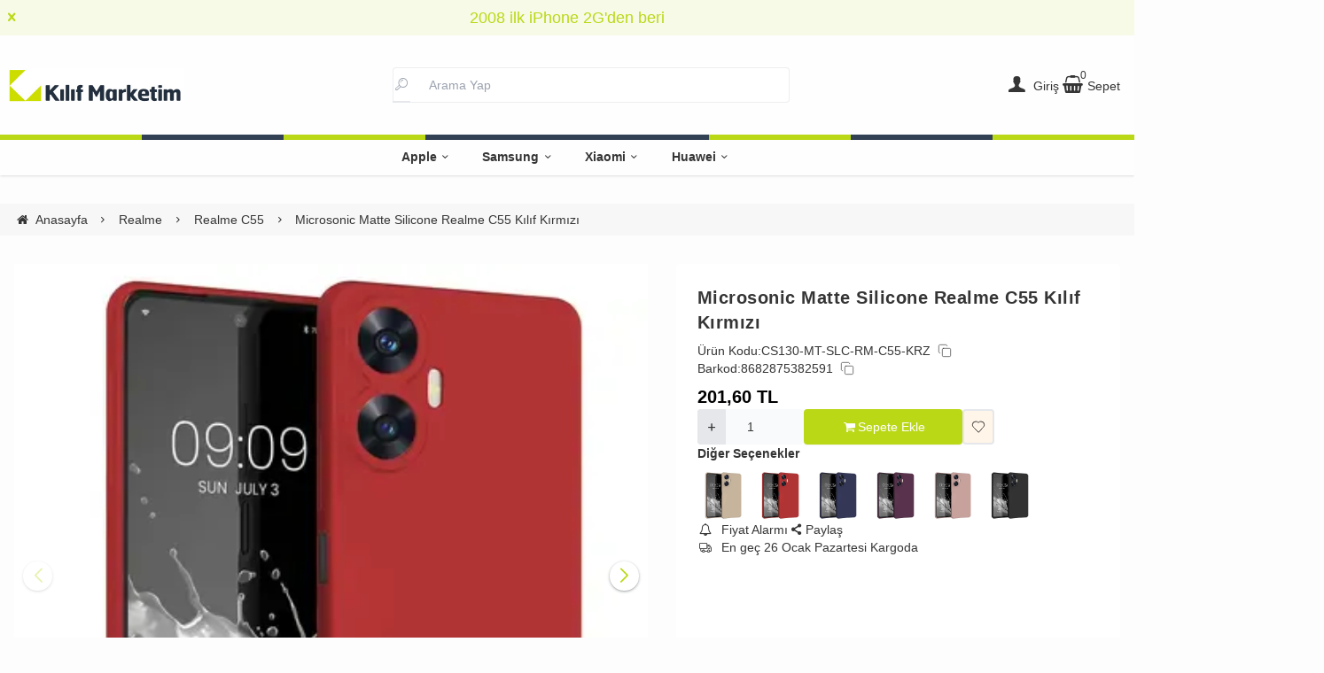

--- FILE ---
content_type: text/html; charset=UTF-8
request_url: https://www.kilifmarketim.com/microsonic-matte-silicone-realme-c55-kilif-kirmizi
body_size: 119885
content:
<!DOCTYPE html>
<html xmlns="http://www.w3.org/1999/xhtml" lang="tr" >

<head>
    <meta http-equiv="content-type" content="text/html; charset=utf-8" />
    <meta name="viewport" content="width=device-width, maximum-scale=1, minimum-scale=1, initial-scale=1, user-scalable=no" />
    <link href="/favicon.ico" rel="shortcut icon" />
    <link href="/service/loader/compressed/css/2/tr.css?rev=3281-941730" rel="stylesheet" />
    <title>Microsonic Matte Silicone Realme C55 Kılıf Kırmızı  / Kılıf Marketim</title>
<meta name="keywords" content="">
<meta name="description" content="">
<meta name="robots" content="index,follow">
<link rel="canonical" href="https://www.kilifmarketim.com/microsonic-matte-silicone-realme-c55-kilif-kirmizi" />
<link rel="preload" fetchpriority="high" as="image" href="https://cdn.eticaret.shop/kilifmarketim/medium/210/microsonic-matte-silicone-realme-c55-kilif-kirmizi-66210-395783.webp">
<link rel="preload" fetchpriority="high" as="image" href="https://cdn.eticaret.shop/kilifmarketim/medium/210/microsonic-matte-silicone-realme-c55-kilif-kirmizi-66210-395784.webp">
<link rel="preload" fetchpriority="high" as="image" href="https://cdn.eticaret.shop/kilifmarketim/medium/210/microsonic-matte-silicone-realme-c55-kilif-kirmizi-66210-328297.webp">
<link rel="preload" fetchpriority="high" as="image" href="https://cdn.eticaret.shop/kilifmarketim/medium/210/microsonic-matte-silicone-realme-c55-kilif-kirmizi-66210-328298.webp">
<link rel="preload" fetchpriority="high" as="image" href="https://cdn.eticaret.shop/kilifmarketim/medium/210/microsonic-matte-silicone-realme-c55-kilif-kirmizi-66210-395785.webp">
<link rel="preload" fetchpriority="high" as="image" href="https://cdn.eticaret.shop/kilifmarketim/medium/210/microsonic-matte-silicone-realme-c55-kilif-kirmizi-66210-328299.webp">
<link rel="preload" fetchpriority="high" as="image" href="https://cdn.eticaret.shop/kilifmarketim/medium/210/microsonic-matte-silicone-realme-c55-kilif-kirmizi-66210-395786.webp">
<link rel="preload" fetchpriority="high" as="image" href="https://cdn.eticaret.shop/kilifmarketim/medium/210/microsonic-matte-silicone-realme-c55-kilif-kirmizi-66210-328300.webp">
<link rel="preload" fetchpriority="high" as="image" href="https://cdn.eticaret.shop/kilifmarketim/medium/210/microsonic-matte-silicone-realme-c55-kilif-kirmizi-66210-395787.webp">
<link rel="preload" fetchpriority="high" as="image" href="https://cdn.eticaret.shop/kilifmarketim/medium/210/microsonic-matte-silicone-realme-c55-kilif-kirmizi-66210-328301.webp">
<meta property="og:image" content="https://cdn.eticaret.shop/kilifmarketim/big/210/microsonic-matte-silicone-realme-c55-kilif-kirmizi-66210-395783.webp"/>
            <meta property="og:image:width" content="300" />
        <meta property="og:image:height" content="300" />
        <meta property="og:image:alt" content="Microsonic Matte Silicone Realme C55 Kılıf Kırmızı"/>
        <meta property="og:type" content="product" />
        <meta property="og:price:amount" content="201.6"/>
        <meta property="og:price:currency" content="TRY" />
        <meta property="og:availability" content="instock"/>
        <meta property="og:title" content="Microsonic Matte Silicone Realme C55 Kılıf Kırmızı" />
        <meta property="og:description" content="" />
        <meta property="og:url" content="https://www.kilifmarketim.com/microsonic-matte-silicone-realme-c55-kilif-kirmizi" />
        <meta property="og:site_name" content="https://www.kilifmarketim.com" />
<meta name="yandex-verification" content="06e38ef195bb00b5" />
<meta name="google-site-verification" content="gm4BgELLnLW9WRgqOtokx05DiQL9NUseUSiHdmTOC5I" />

<link rel="dns-prefetch" href="//connect.facebook.net" />
<link rel="dns-prefetch" href="//www.googletagmanager.com" />
<link rel="dns-prefetch" href="//www.google-analytics.com" />
<link rel="dns-prefetch" href="//ajax.googleapis.com" />
<link rel="dns-prefetch" href="//fonts.googleapis.com" />
    <link href="/data/image/setting/apple-touch-icon.png?rev=3281-941730" rel="icon" />
    <link href="/data/image/setting/apple-touch-icon.png?rev=3281-941730" rel="apple-touch-icon" />
        <script>
        var ON_PAGE_READY = [];
        var LANGUAGE = 'tr';
        var PAGE = {
            ID: parseInt("2"),
            TYPE: 'product',
            TABLE_ID: '66210',
            LINK: 'microsonic-matte-silicone-realme-c55-kilif-kirmizi'
        };
        var MEMBER = {
            ID: parseInt('0'),
            FULLNAME: '',
            EMAIL: '',
            CART_COUNT: parseInt('0'),
            IS_ADMIN: false        };
        var FLASH_MESSAGE = [];
        var SEP_THO = '.';
        var SEP_DEC = ',';
        var DEC_LENGTH = 2;
        var SCREEN_WIDTH = Math.max(window.screen.width, window.screen.availWidth);
        var SCREEN_SIZE = 'xs';
        if (SCREEN_WIDTH > 1023) {
            SCREEN_SIZE = 'lg';
        } else if (SCREEN_WIDTH > 639) {
            SCREEN_SIZE = 'sm';
        }
        var PHP_SIZE = 'lg';
        var IS_MOBILE = 0;
    </script>
</head>

<body class="body-tr">
    <div id="content" class="content-tr"><div class="w-full row-8 " ><div class="grid grid-cols-12 gap-4 md:gap-8 items-start"><div class="flex flex-wrap col-span-12">
<div id="block-1" class="w-full flex flex-wrap  block-wrapper page-block-1 page-rel-1  theme-kilifmarketim folder-header tpl-default e-kilifmarketim-default">    <header class="w-full flex flex-wrap inset-x-0 shadow  mb-4 md:mb-8  z-40 bg-white/75 hover:bg-white group/header ">
            <div class="w-full bg-primary/10 text-primary relative hidden group-[.scrolled]/header:hidden text-base lg:text-lg" data-cookie-name="announcement">
            <div class="container">
                <div id="announcement-1" class="swiper">
                    <div class="swiper-wrapper">
                                                    <a href="#" class="py-1 md:py-1.5 swiper-slide inline-block text-center">
                                2008 ilk iPhone 2G'den beri                            </a>
                                            </div>
                </div>
            </div>
            <div class="absolute end-4 inset-y-0 flex items-center justify-center cursor-pointer aspect-square z-10" data-toggle="set-cookie" data-time="1" data-value="1" data-target="announcement"> <i class="i-times"></i></div>
        </div>
            <section class="w-full header-top z-10">
        <div class="container relative mx-auto flex flex-wrap md:flex-nowrap gap-x-2 md:gap-4 items-center justify-between p-2 group-[.scrolled]/header:!p-1">
            <span class="hamburger cursor-pointer md:!hidden" data-drawer-target="#drawer-mobile-menu">
                <i class="i-menu text-2xl"></i>
            </span>
            <a class="logo flex h-10 max-w-[130px] md:max-w-full md:h-20 lg:h-24  group-[.scrolled]/header:!h-16 duration-100" href="/" aria-label="system logo">
                <img src="/data/image/setting/logo.jpg" alt="Kılıf Marketim" width="200" height="0">
            </a>
            <div class="relative w-full order-last md:order-none  hidden md:flex md:w-[555px]" id="search-wrapper" v-cloak>
                <div class="relative md:max-w-md mx-auto w-full">
                    <i class="i-search z-10 absolute text-gray-400 inset-y-0 border-0 border-b-2 start-3 flex items-center pointer-events-none"></i>
                    <input type="text" name="search" id="search" autocomplete="off" placeholder="Arama Yap" class="form-control ps-10" data-url="/arama" v-model.trim="liveValue" @keyup="dynamicSearch" @keyup.enter="staticSearch">
                </div>
                <div class="w-full flex flex-wrap live-search-result absolute top-full inset-x-0 max-w-3xl max-h-[700px] overflow-auto " v-if="TOTAL>0">
                    <ul class="w-full p-2 flex flex-wrap products bg-white/95 shadow" v-if="PRODUCTS.length">
                        <li class="w-full flex" v-for="WORD in WORDS">
                            <i class="i-arrow-right"></i>
                            <a :href="WORD.LINK" class="w-full flex px-2 py-1 gap-2 md:gap-4 hover:underline hover:text-primary items-center cursor-pointer" @click="liveValue=WORD; staticSearch()">
                                {{WORD}}
                            </a>
                        </li>
                    </ul>
                    <ul class="w-full p-2 flex flex-wrap products bg-white/95 shadow" v-if="PRODUCTS.length">
                        <li class="w-full font-bold p-4">Ürünler</li>
                        <li class="basis-full md:basis-6/12 p-2 " v-for="P in PRODUCTS">
                            <a :href="P.LINK" class="w-full flex gap-2 md:gap-4 items-center hover:shadow-sm">
                                <div class="image-inner max-w-[50px]" style="max-width: 46px;">
                                    <img :src="P?.IMAGE?.SMALL" :alt="P.NAME" width="46" height="46" class="w-full h-full object-contain">
                                </div>
                                <div class="w-full flex flex-wrap flex-col text-sm">
                                    <P class="line-clamp-2 hover:text-primary">{{P.NAME}}</P>
                                    <div class="font-bold" v-if="P.PRICE>0">{{vat(P.PRICE,P.VAT)}} ₺</div>
                                </div>
                            </a>
                        </li>
                    </ul>
                </div>
            </div>
            <div class="quick-links  flex items-center gap-3 px-2">
                <i class="i-search text-xl cursor-pointer md:!hidden " onclick="$('#search-wrapper').toggleClass('hidden'); $('#search').focus()"></i>
                                <span class="account cursor-pointer group relative whitespace-nowrap hidden md:inline">
                    <i class="i-user-f text-xl"></i>
                    <span class="hidden  md:inline"> Giriş</span>
                    <div class="w-60 absolute end-0 md:end-1/2 md:translate-x-1/2 md:rtl:-translate-x-1/2 top-full invisible group-hover:visible z-10 bg-white p-4 rounded shadow-md text-md">
                        <div class="w-full flex flex-col flex-wrap gap-4 py-2">
                            <a href="/uye-girisi" class="btn btn-primary"> Giriş Yap</a>
                            <a href="/uye-ol " class="btn btn-dark"> Üye Ol</a>
                        </div>
                    </div>
                </span>
                <a href="/alisveris-sepetim" class="cursor-pointer whitespace-nowrap relative">
                    <span class="relative inline-flex">
                        <span class="cart-count absolute top-0 right-0 text-xs translate-x-1/2 -translate-y-1/2">0</span>
                        <i class="i-cart-7 text-xl"></i>
                    </span>
                    <span class="hidden   md:inline">Sepet</span>
                </a>
            </div>
        </div>
    </section>
    <div class="w-full hidden lg:flex *:w-full *:h-1.5">
        <div class="bg-primary"></div>
        <div class="bg-slate-700"></div>
        <div class="bg-primary"></div>
        <div class="bg-slate-700"></div>
        <div class="bg-slate-700"></div>
        <div class="bg-primary"></div>
        <div class="bg-slate-700"></div>
        <div class="bg-primary"></div>
    </div>
    <nav class="w-full hidden md:flex justify-center items-center   group/nav">
        <ul class="w-full container flex justify-center items-center gap-2 relative menu-desktop-1 group/menu-desktop group-[.scrolled]/header:hidden group-[.scrolled-up]/nav:!flex ">
                                        <li class="flex   group ">
                    <a href="https://www.kilifmarketim.com/apple" class=" p-3 lg:px-4 menu-first font-semibold border-b-2 border-transparent hover:border-primary flex items-center gap-2 relative leading-none "> Apple  <i class="i-chevron-down"></i> </a>
                                            <div class="submenu-wrapper hidden group-hover:flex group-[:not(.active)]/menu-desktop:hidden flex-wrap shadow absolute inset-x-0 top-full z-10 p-6 xl:p-8 bg-white/95">
                            <div class="left-side columns-3   w-full lg:columns-5">
                                                                    <div class="w-full break-inside-avoid-column mb-1">
                                        <a href="https://www.kilifmarketim.com/apple/watch-serisi" class="w-full inline-block py-1 px-2 font-medium  hover:text-primary ease-linear">Apple Watch Serisi</a>
                                                                            </div>
                                                                    <div class="w-full break-inside-avoid-column mb-1">
                                        <a href="https://www.kilifmarketim.com/apple/iphone-16" class="w-full inline-block py-1 px-2 font-medium  hover:text-primary ease-linear">iPhone 16</a>
                                                                            </div>
                                                                    <div class="w-full break-inside-avoid-column mb-1">
                                        <a href="https://www.kilifmarketim.com/apple/iphone-16-pro-max" class="w-full inline-block py-1 px-2 font-medium  hover:text-primary ease-linear">iPhone 16 Pro Max</a>
                                                                            </div>
                                                                    <div class="w-full break-inside-avoid-column mb-1">
                                        <a href="https://www.kilifmarketim.com/apple/iphone-16-pro" class="w-full inline-block py-1 px-2 font-medium  hover:text-primary ease-linear">iPhone 16 Pro</a>
                                                                            </div>
                                                                    <div class="w-full break-inside-avoid-column mb-1">
                                        <a href="https://www.kilifmarketim.com/apple/ipad-aksesuarlari" class="w-full inline-block py-1 px-2 font-medium  hover:text-primary ease-linear">iPad Aksesuarları</a>
                                                                            </div>
                                                                    <div class="w-full break-inside-avoid-column mb-1">
                                        <a href="https://www.kilifmarketim.com/apple/airpods" class="w-full inline-block py-1 px-2 font-medium  hover:text-primary ease-linear">AirPods</a>
                                                                            </div>
                                                                    <div class="w-full break-inside-avoid-column mb-1">
                                        <a href="https://www.kilifmarketim.com/adaptor-kiliflari" class="w-full inline-block py-1 px-2 font-medium  hover:text-primary ease-linear">Adaptör Kılıfları</a>
                                                                            </div>
                                                                    <div class="w-full break-inside-avoid-column mb-1">
                                        <a href="https://www.kilifmarketim.com/apple/apple-pencil-2nesil" class="w-full inline-block py-1 px-2 font-medium  hover:text-primary ease-linear">Apple Pencil 2.Nesil</a>
                                                                            </div>
                                                                    <div class="w-full break-inside-avoid-column mb-1">
                                        <a href="https://www.kilifmarketim.com/apple/iphone-15-pro-max" class="w-full inline-block py-1 px-2 font-medium  hover:text-primary ease-linear">iPhone 15 Pro Max</a>
                                                                            </div>
                                                                    <div class="w-full break-inside-avoid-column mb-1">
                                        <a href="https://www.kilifmarketim.com/apple/iphone-15-pro" class="w-full inline-block py-1 px-2 font-medium  hover:text-primary ease-linear">iPhone 15 Pro</a>
                                                                            </div>
                                                                    <div class="w-full break-inside-avoid-column mb-1">
                                        <a href="https://www.kilifmarketim.com/apple/iphone-15-plus" class="w-full inline-block py-1 px-2 font-medium  hover:text-primary ease-linear">iPhone 15 Plus</a>
                                                                            </div>
                                                                    <div class="w-full break-inside-avoid-column mb-1">
                                        <a href="https://www.kilifmarketim.com/apple/iphone-15" class="w-full inline-block py-1 px-2 font-medium  hover:text-primary ease-linear">iPhone 15</a>
                                                                            </div>
                                                                    <div class="w-full break-inside-avoid-column mb-1">
                                        <a href="https://www.kilifmarketim.com/apple/iphone-14-pro-max" class="w-full inline-block py-1 px-2 font-medium  hover:text-primary ease-linear">iPhone 14 Pro Max</a>
                                                                            </div>
                                                                    <div class="w-full break-inside-avoid-column mb-1">
                                        <a href="https://www.kilifmarketim.com/apple/iphone-se-2022" class="w-full inline-block py-1 px-2 font-medium  hover:text-primary ease-linear">iPhone SE 2022</a>
                                                                            </div>
                                                            </div>
                                                    </div>
                                    </li>
                            <li class="flex   group ">
                    <a href="https://www.kilifmarketim.com/samsung" class=" p-3 lg:px-4 menu-first font-semibold border-b-2 border-transparent hover:border-primary flex items-center gap-2 relative leading-none "> Samsung  <i class="i-chevron-down"></i> </a>
                                            <div class="submenu-wrapper hidden group-hover:flex group-[:not(.active)]/menu-desktop:hidden flex-wrap shadow absolute inset-x-0 top-full z-10 p-6 xl:p-8 bg-white/95">
                            <div class="left-side columns-3   w-full lg:columns-5">
                                                                    <div class="w-full break-inside-avoid-column mb-1">
                                        <a href="https://www.kilifmarketim.com/samsung/saat-aksesuarlari" class="w-full inline-block py-1 px-2 font-medium  hover:text-primary ease-linear">Saat Aksesuarları</a>
                                                                            </div>
                                                                    <div class="w-full break-inside-avoid-column mb-1">
                                        <a href="https://www.kilifmarketim.com/samsung/tablet-aksesuarlari" class="w-full inline-block py-1 px-2 font-medium  hover:text-primary ease-linear">Tablet Aksesuarları</a>
                                                                            </div>
                                                                    <div class="w-full break-inside-avoid-column mb-1">
                                        <a href="https://www.kilifmarketim.com/samsung/galaxy-buds-serisi" class="w-full inline-block py-1 px-2 font-medium  hover:text-primary ease-linear">Galaxy Buds Serisi</a>
                                                                            </div>
                                                                    <div class="w-full break-inside-avoid-column mb-1">
                                        <a href="https://www.kilifmarketim.com/samsung/galaxy-m55-kilif" class="w-full inline-block py-1 px-2 font-medium  hover:text-primary ease-linear">Galaxy M55</a>
                                                                            </div>
                                                                    <div class="w-full break-inside-avoid-column mb-1">
                                        <a href="https://www.kilifmarketim.com/samsung/galaxy-a15" class="w-full inline-block py-1 px-2 font-medium  hover:text-primary ease-linear">Galaxy A15</a>
                                                                            </div>
                                                                    <div class="w-full break-inside-avoid-column mb-1">
                                        <a href="https://www.kilifmarketim.com/samsung/galaxy-a55" class="w-full inline-block py-1 px-2 font-medium  hover:text-primary ease-linear">Galaxy A55</a>
                                                                            </div>
                                                                    <div class="w-full break-inside-avoid-column mb-1">
                                        <a href="https://www.kilifmarketim.com/galaxy-a25" class="w-full inline-block py-1 px-2 font-medium  hover:text-primary ease-linear">Galaxy A25</a>
                                                                            </div>
                                                                    <div class="w-full break-inside-avoid-column mb-1">
                                        <a href="https://www.kilifmarketim.com/galaxy-a35" class="w-full inline-block py-1 px-2 font-medium  hover:text-primary ease-linear">Galaxy A35</a>
                                                                            </div>
                                                                    <div class="w-full break-inside-avoid-column mb-1">
                                        <a href="https://www.kilifmarketim.com/galaxy-s24" class="w-full inline-block py-1 px-2 font-medium  hover:text-primary ease-linear">Galaxy S24</a>
                                                                            </div>
                                                                    <div class="w-full break-inside-avoid-column mb-1">
                                        <a href="https://www.kilifmarketim.com/galaxy-s24-plus" class="w-full inline-block py-1 px-2 font-medium  hover:text-primary ease-linear">Galaxy S24 Plus</a>
                                                                            </div>
                                                                    <div class="w-full break-inside-avoid-column mb-1">
                                        <a href="https://www.kilifmarketim.com/galaxy-s24-ultra" class="w-full inline-block py-1 px-2 font-medium  hover:text-primary ease-linear">Galaxy S24 Ultra</a>
                                                                            </div>
                                                                    <div class="w-full break-inside-avoid-column mb-1">
                                        <a href="https://www.kilifmarketim.com/galaxy-z-flip" class="w-full inline-block py-1 px-2 font-medium  hover:text-primary ease-linear">Galaxy Z Flip</a>
                                                                            </div>
                                                                    <div class="w-full break-inside-avoid-column mb-1">
                                        <a href="https://www.kilifmarketim.com/galaxy-z-fold-2" class="w-full inline-block py-1 px-2 font-medium  hover:text-primary ease-linear">Galaxy Z Fold 2</a>
                                                                            </div>
                                                                    <div class="w-full break-inside-avoid-column mb-1">
                                        <a href="https://www.kilifmarketim.com/galaxy-a05" class="w-full inline-block py-1 px-2 font-medium  hover:text-primary ease-linear">Galaxy A05</a>
                                                                            </div>
                                                            </div>
                                                    </div>
                                    </li>
                            <li class="flex   group ">
                    <a href="https://www.kilifmarketim.com/xiaomi" class=" p-3 lg:px-4 menu-first font-semibold border-b-2 border-transparent hover:border-primary flex items-center gap-2 relative leading-none "> Xiaomi  <i class="i-chevron-down"></i> </a>
                                            <div class="submenu-wrapper hidden group-hover:flex group-[:not(.active)]/menu-desktop:hidden flex-wrap shadow absolute inset-x-0 top-full z-10 p-6 xl:p-8 bg-white/95">
                            <div class="left-side columns-3   w-full lg:columns-5">
                                                                    <div class="w-full break-inside-avoid-column mb-1">
                                        <a href="https://www.kilifmarketim.com/xiaomi/xiaomi-kulaklik-kiliflari" class="w-full inline-block py-1 px-2 font-medium  hover:text-primary ease-linear">Xiaomi Kulaklık Kılıfları</a>
                                                                            </div>
                                                                    <div class="w-full break-inside-avoid-column mb-1">
                                        <a href="https://www.kilifmarketim.com/xiaomi/xiaomi-tablet-aksesuarlari" class="w-full inline-block py-1 px-2 font-medium  hover:text-primary ease-linear">Xiaomi Tablet Aksesuarları</a>
                                                                            </div>
                                                                    <div class="w-full break-inside-avoid-column mb-1">
                                        <a href="https://www.kilifmarketim.com/xiaomi/saat-aksesuarlari" class="w-full inline-block py-1 px-2 font-medium  hover:text-primary ease-linear">Xiaomi Saat Kordonları</a>
                                                                            </div>
                                                                    <div class="w-full break-inside-avoid-column mb-1">
                                        <a href="https://www.kilifmarketim.com/xiaomi/mi-14-ultra" class="w-full inline-block py-1 px-2 font-medium  hover:text-primary ease-linear">Mi 14 Ultra</a>
                                                                            </div>
                                                                    <div class="w-full break-inside-avoid-column mb-1">
                                        <a href="https://www.kilifmarketim.com/xiaomi/poco-x6-pro-5g" class="w-full inline-block py-1 px-2 font-medium  hover:text-primary ease-linear">Poco X6 Pro 5G</a>
                                                                            </div>
                                                                    <div class="w-full break-inside-avoid-column mb-1">
                                        <a href="https://www.kilifmarketim.com/xiaomi/poco-c65" class="w-full inline-block py-1 px-2 font-medium  hover:text-primary ease-linear">Poco C65</a>
                                                                            </div>
                                                                    <div class="w-full break-inside-avoid-column mb-1">
                                        <a href="https://www.kilifmarketim.com/xiaomi/redmi-a3-kilif" class="w-full inline-block py-1 px-2 font-medium  hover:text-primary ease-linear">Redmi A3</a>
                                                                            </div>
                                                                    <div class="w-full break-inside-avoid-column mb-1">
                                        <a href="https://www.kilifmarketim.com/xiaomi/redmi-note-13-pro-plus-5g" class="w-full inline-block py-1 px-2 font-medium  hover:text-primary ease-linear">Redmi Note 13 Pro Plus 5G</a>
                                                                            </div>
                                                                    <div class="w-full break-inside-avoid-column mb-1">
                                        <a href="https://www.kilifmarketim.com/xiaomi/poco-m6-pro-4g" class="w-full inline-block py-1 px-2 font-medium  hover:text-primary ease-linear">Poco M6 Pro 4G</a>
                                                                            </div>
                                                                    <div class="w-full break-inside-avoid-column mb-1">
                                        <a href="https://www.kilifmarketim.com/xiaomi/poco-x6-5g" class="w-full inline-block py-1 px-2 font-medium  hover:text-primary ease-linear">Poco X6 5G</a>
                                                                            </div>
                                                                    <div class="w-full break-inside-avoid-column mb-1">
                                        <a href="https://www.kilifmarketim.com/xiaomi/poco-m6-pro-5g" class="w-full inline-block py-1 px-2 font-medium  hover:text-primary ease-linear">Poco M6 Pro 5G</a>
                                                                            </div>
                                                            </div>
                                                    </div>
                                    </li>
                            <li class="flex   group ">
                    <a href="https://www.kilifmarketim.com/huawei" class=" p-3 lg:px-4 menu-first font-semibold border-b-2 border-transparent hover:border-primary flex items-center gap-2 relative leading-none "> Huawei  <i class="i-chevron-down"></i> </a>
                                            <div class="submenu-wrapper hidden group-hover:flex group-[:not(.active)]/menu-desktop:hidden flex-wrap shadow absolute inset-x-0 top-full z-10 p-6 xl:p-8 bg-white/95">
                            <div class="left-side columns-3   w-full lg:columns-5">
                                                                    <div class="w-full break-inside-avoid-column mb-1">
                                        <a href="https://www.kilifmarketim.com/huawei/huawei-saat-aksesurlari" class="w-full inline-block py-1 px-2 font-medium  hover:text-primary ease-linear">Huawei Saat Aksesurları</a>
                                                                            </div>
                                                                    <div class="w-full break-inside-avoid-column mb-1">
                                        <a href="https://www.kilifmarketim.com/huawei/freebuds" class="w-full inline-block py-1 px-2 font-medium  hover:text-primary ease-linear">FreeBuds</a>
                                                                            </div>
                                                                    <div class="w-full break-inside-avoid-column mb-1">
                                        <a href="https://www.kilifmarketim.com/huawei-tablet-kilif-ve-cam" class="w-full inline-block py-1 px-2 font-medium  hover:text-primary ease-linear">Huawei Tablet Aksesuarları</a>
                                                                            </div>
                                                                    <div class="w-full break-inside-avoid-column mb-1">
                                        <a href="https://www.kilifmarketim.com/huawei/honor-magic-6-pro" class="w-full inline-block py-1 px-2 font-medium  hover:text-primary ease-linear">Honor Magic 6 Pro</a>
                                                                            </div>
                                                                    <div class="w-full break-inside-avoid-column mb-1">
                                        <a href="https://www.kilifmarketim.com/huawei/nova-12-se-kilif" class="w-full inline-block py-1 px-2 font-medium  hover:text-primary ease-linear">Nova 12 SE</a>
                                                                            </div>
                                                                    <div class="w-full break-inside-avoid-column mb-1">
                                        <a href="https://www.kilifmarketim.com/huawei/nova-11" class="w-full inline-block py-1 px-2 font-medium  hover:text-primary ease-linear">Nova 11</a>
                                                                            </div>
                                                                    <div class="w-full break-inside-avoid-column mb-1">
                                        <a href="https://www.kilifmarketim.com/huawei/nova-11i" class="w-full inline-block py-1 px-2 font-medium  hover:text-primary ease-linear">Nova 11i</a>
                                                                            </div>
                                                                    <div class="w-full break-inside-avoid-column mb-1">
                                        <a href="https://www.kilifmarketim.com/huawei/nova-11-pro" class="w-full inline-block py-1 px-2 font-medium  hover:text-primary ease-linear">Nova 11 Pro</a>
                                                                            </div>
                                                                    <div class="w-full break-inside-avoid-column mb-1">
                                        <a href="https://www.kilifmarketim.com/huawei/nova-y91" class="w-full inline-block py-1 px-2 font-medium  hover:text-primary ease-linear">Nova Y91</a>
                                                                            </div>
                                                                    <div class="w-full break-inside-avoid-column mb-1">
                                        <a href="https://www.kilifmarketim.com/freeclip" class="w-full inline-block py-1 px-2 font-medium  hover:text-primary ease-linear">FreeClip</a>
                                                                            </div>
                                                            </div>
                                                    </div>
                                    </li>
                    </ul>
    </nav>
</header>
<!-- drawer mobile menu -->
<div data-drawer-hide="#drawer-mobile-menu" class="backdrop hidden"></div>
<div id="drawer-mobile-menu" class="drawer">
    <div class="w-full mb-4 close" data-drawer-hide="#drawer-mobile-menu">
        <span class="flex justify-between items-center p-2 font-bold bg-gray-100 text-black relative">Menü<i class="i-times cursor-pointer w-12 h-full bg-black text-white inset-y-0 end-0 absolute"></i></span>
    </div>
    <div class="py-2 overflow-y-auto relative h-full">
        <ul class="space-y-2 font-medium h-full  overflow-auto menu-mobile-1">
            <li class="w-full flex gap-4 py-2">
                <a href="/uye-girisi" class="w-full btn btn-primary"> Giriş Yap</a>
                <a href="/uye-ol " class="w-full btn btn-dark"> Üye Ol</a>
            </li>
                            <li class="flex flex-wrap  group ">
                                            <span href="https://www.kilifmarketim.com/apple" data-drawer-target="#drawer-mobile-menu0" class="w-full cursor-pointer  flex justify-between p-2 menu-first font-semibold hover:bg-gray-50">Apple  <i class="i-chevron-right"></i> </span>
                        <ul class="w-full h-full px-2 flex flex-wrap content-start space-y-2 font-normal drawer absolute inset-0 bg-white overflow-auto " id="drawer-mobile-menu0">
                            <li data-drawer-hide="#drawer-mobile-menu0" class="py-1 text-primary font-bold w-full cursor-pointer border-b border-primary text-lg sticky top-0 bg-white"> <i class="i-chevron-left"></i> Apple</li>
                                                            <li class="w-full">
                                                                            <a href="https://www.kilifmarketim.com/apple/watch-serisi" class="w-full flex justify-between p-2 menu-first font-semibold hover:underline hover:bg-gray-50">Apple Watch Serisi</a>
                                                                    </li>
                                                            <li class="w-full">
                                                                            <a href="https://www.kilifmarketim.com/apple/iphone-16" class="w-full flex justify-between p-2 menu-first font-semibold hover:underline hover:bg-gray-50">iPhone 16</a>
                                                                    </li>
                                                            <li class="w-full">
                                                                            <a href="https://www.kilifmarketim.com/apple/iphone-16-pro-max" class="w-full flex justify-between p-2 menu-first font-semibold hover:underline hover:bg-gray-50">iPhone 16 Pro Max</a>
                                                                    </li>
                                                            <li class="w-full">
                                                                            <a href="https://www.kilifmarketim.com/apple/iphone-16-pro" class="w-full flex justify-between p-2 menu-first font-semibold hover:underline hover:bg-gray-50">iPhone 16 Pro</a>
                                                                    </li>
                                                            <li class="w-full">
                                                                            <a href="https://www.kilifmarketim.com/apple/ipad-aksesuarlari" class="w-full flex justify-between p-2 menu-first font-semibold hover:underline hover:bg-gray-50">iPad Aksesuarları</a>
                                                                    </li>
                                                            <li class="w-full">
                                                                            <a href="https://www.kilifmarketim.com/apple/airpods" class="w-full flex justify-between p-2 menu-first font-semibold hover:underline hover:bg-gray-50">AirPods</a>
                                                                    </li>
                                                            <li class="w-full">
                                                                            <a href="https://www.kilifmarketim.com/adaptor-kiliflari" class="w-full flex justify-between p-2 menu-first font-semibold hover:underline hover:bg-gray-50">Adaptör Kılıfları</a>
                                                                    </li>
                                                            <li class="w-full">
                                                                            <a href="https://www.kilifmarketim.com/apple/apple-pencil-2nesil" class="w-full flex justify-between p-2 menu-first font-semibold hover:underline hover:bg-gray-50">Apple Pencil 2.Nesil</a>
                                                                    </li>
                                                            <li class="w-full">
                                                                            <a href="https://www.kilifmarketim.com/apple/iphone-15-pro-max" class="w-full flex justify-between p-2 menu-first font-semibold hover:underline hover:bg-gray-50">iPhone 15 Pro Max</a>
                                                                    </li>
                                                            <li class="w-full">
                                                                            <a href="https://www.kilifmarketim.com/apple/iphone-15-pro" class="w-full flex justify-between p-2 menu-first font-semibold hover:underline hover:bg-gray-50">iPhone 15 Pro</a>
                                                                    </li>
                                                            <li class="w-full">
                                                                            <a href="https://www.kilifmarketim.com/apple/iphone-15-plus" class="w-full flex justify-between p-2 menu-first font-semibold hover:underline hover:bg-gray-50">iPhone 15 Plus</a>
                                                                    </li>
                                                            <li class="w-full">
                                                                            <a href="https://www.kilifmarketim.com/apple/iphone-15" class="w-full flex justify-between p-2 menu-first font-semibold hover:underline hover:bg-gray-50">iPhone 15</a>
                                                                    </li>
                                                            <li class="w-full">
                                                                            <a href="https://www.kilifmarketim.com/apple/iphone-14-pro-max" class="w-full flex justify-between p-2 menu-first font-semibold hover:underline hover:bg-gray-50">iPhone 14 Pro Max</a>
                                                                    </li>
                                                            <li class="w-full">
                                                                            <a href="https://www.kilifmarketim.com/apple/iphone-se-2022" class="w-full flex justify-between p-2 menu-first font-semibold hover:underline hover:bg-gray-50">iPhone SE 2022</a>
                                                                    </li>
                                                        <li class="w-full">
                                <a href="https://www.kilifmarketim.com/apple" class="w-full flex justify-between p-2 menu-first font-semibold hover:underline hover:bg-gray-50 text-primary">Tümünü Gör</a>
                            </li>
                        </ul>
                                    </li>
                            <li class="flex flex-wrap  group ">
                                            <span href="https://www.kilifmarketim.com/samsung" data-drawer-target="#drawer-mobile-menu1" class="w-full cursor-pointer  flex justify-between p-2 menu-first font-semibold hover:bg-gray-50">Samsung  <i class="i-chevron-right"></i> </span>
                        <ul class="w-full h-full px-2 flex flex-wrap content-start space-y-2 font-normal drawer absolute inset-0 bg-white overflow-auto " id="drawer-mobile-menu1">
                            <li data-drawer-hide="#drawer-mobile-menu1" class="py-1 text-primary font-bold w-full cursor-pointer border-b border-primary text-lg sticky top-0 bg-white"> <i class="i-chevron-left"></i> Samsung</li>
                                                            <li class="w-full">
                                                                            <a href="https://www.kilifmarketim.com/samsung/saat-aksesuarlari" class="w-full flex justify-between p-2 menu-first font-semibold hover:underline hover:bg-gray-50">Saat Aksesuarları</a>
                                                                    </li>
                                                            <li class="w-full">
                                                                            <a href="https://www.kilifmarketim.com/samsung/tablet-aksesuarlari" class="w-full flex justify-between p-2 menu-first font-semibold hover:underline hover:bg-gray-50">Tablet Aksesuarları</a>
                                                                    </li>
                                                            <li class="w-full">
                                                                            <a href="https://www.kilifmarketim.com/samsung/galaxy-buds-serisi" class="w-full flex justify-between p-2 menu-first font-semibold hover:underline hover:bg-gray-50">Galaxy Buds Serisi</a>
                                                                    </li>
                                                            <li class="w-full">
                                                                            <a href="https://www.kilifmarketim.com/samsung/galaxy-m55-kilif" class="w-full flex justify-between p-2 menu-first font-semibold hover:underline hover:bg-gray-50">Galaxy M55</a>
                                                                    </li>
                                                            <li class="w-full">
                                                                            <a href="https://www.kilifmarketim.com/samsung/galaxy-a15" class="w-full flex justify-between p-2 menu-first font-semibold hover:underline hover:bg-gray-50">Galaxy A15</a>
                                                                    </li>
                                                            <li class="w-full">
                                                                            <a href="https://www.kilifmarketim.com/samsung/galaxy-a55" class="w-full flex justify-between p-2 menu-first font-semibold hover:underline hover:bg-gray-50">Galaxy A55</a>
                                                                    </li>
                                                            <li class="w-full">
                                                                            <a href="https://www.kilifmarketim.com/galaxy-a25" class="w-full flex justify-between p-2 menu-first font-semibold hover:underline hover:bg-gray-50">Galaxy A25</a>
                                                                    </li>
                                                            <li class="w-full">
                                                                            <a href="https://www.kilifmarketim.com/galaxy-a35" class="w-full flex justify-between p-2 menu-first font-semibold hover:underline hover:bg-gray-50">Galaxy A35</a>
                                                                    </li>
                                                            <li class="w-full">
                                                                            <a href="https://www.kilifmarketim.com/galaxy-s24" class="w-full flex justify-between p-2 menu-first font-semibold hover:underline hover:bg-gray-50">Galaxy S24</a>
                                                                    </li>
                                                            <li class="w-full">
                                                                            <a href="https://www.kilifmarketim.com/galaxy-s24-plus" class="w-full flex justify-between p-2 menu-first font-semibold hover:underline hover:bg-gray-50">Galaxy S24 Plus</a>
                                                                    </li>
                                                            <li class="w-full">
                                                                            <a href="https://www.kilifmarketim.com/galaxy-s24-ultra" class="w-full flex justify-between p-2 menu-first font-semibold hover:underline hover:bg-gray-50">Galaxy S24 Ultra</a>
                                                                    </li>
                                                            <li class="w-full">
                                                                            <a href="https://www.kilifmarketim.com/galaxy-z-flip" class="w-full flex justify-between p-2 menu-first font-semibold hover:underline hover:bg-gray-50">Galaxy Z Flip</a>
                                                                    </li>
                                                            <li class="w-full">
                                                                            <a href="https://www.kilifmarketim.com/galaxy-z-fold-2" class="w-full flex justify-between p-2 menu-first font-semibold hover:underline hover:bg-gray-50">Galaxy Z Fold 2</a>
                                                                    </li>
                                                            <li class="w-full">
                                                                            <a href="https://www.kilifmarketim.com/galaxy-a05" class="w-full flex justify-between p-2 menu-first font-semibold hover:underline hover:bg-gray-50">Galaxy A05</a>
                                                                    </li>
                                                        <li class="w-full">
                                <a href="https://www.kilifmarketim.com/samsung" class="w-full flex justify-between p-2 menu-first font-semibold hover:underline hover:bg-gray-50 text-primary">Tümünü Gör</a>
                            </li>
                        </ul>
                                    </li>
                            <li class="flex flex-wrap  group ">
                                            <span href="https://www.kilifmarketim.com/xiaomi" data-drawer-target="#drawer-mobile-menu2" class="w-full cursor-pointer  flex justify-between p-2 menu-first font-semibold hover:bg-gray-50">Xiaomi  <i class="i-chevron-right"></i> </span>
                        <ul class="w-full h-full px-2 flex flex-wrap content-start space-y-2 font-normal drawer absolute inset-0 bg-white overflow-auto " id="drawer-mobile-menu2">
                            <li data-drawer-hide="#drawer-mobile-menu2" class="py-1 text-primary font-bold w-full cursor-pointer border-b border-primary text-lg sticky top-0 bg-white"> <i class="i-chevron-left"></i> Xiaomi</li>
                                                            <li class="w-full">
                                                                            <a href="https://www.kilifmarketim.com/xiaomi/xiaomi-kulaklik-kiliflari" class="w-full flex justify-between p-2 menu-first font-semibold hover:underline hover:bg-gray-50">Xiaomi Kulaklık Kılıfları</a>
                                                                    </li>
                                                            <li class="w-full">
                                                                            <a href="https://www.kilifmarketim.com/xiaomi/xiaomi-tablet-aksesuarlari" class="w-full flex justify-between p-2 menu-first font-semibold hover:underline hover:bg-gray-50">Xiaomi Tablet Aksesuarları</a>
                                                                    </li>
                                                            <li class="w-full">
                                                                            <a href="https://www.kilifmarketim.com/xiaomi/saat-aksesuarlari" class="w-full flex justify-between p-2 menu-first font-semibold hover:underline hover:bg-gray-50">Xiaomi Saat Kordonları</a>
                                                                    </li>
                                                            <li class="w-full">
                                                                            <a href="https://www.kilifmarketim.com/xiaomi/mi-14-ultra" class="w-full flex justify-between p-2 menu-first font-semibold hover:underline hover:bg-gray-50">Mi 14 Ultra</a>
                                                                    </li>
                                                            <li class="w-full">
                                                                            <a href="https://www.kilifmarketim.com/xiaomi/poco-x6-pro-5g" class="w-full flex justify-between p-2 menu-first font-semibold hover:underline hover:bg-gray-50">Poco X6 Pro 5G</a>
                                                                    </li>
                                                            <li class="w-full">
                                                                            <a href="https://www.kilifmarketim.com/xiaomi/poco-c65" class="w-full flex justify-between p-2 menu-first font-semibold hover:underline hover:bg-gray-50">Poco C65</a>
                                                                    </li>
                                                            <li class="w-full">
                                                                            <a href="https://www.kilifmarketim.com/xiaomi/redmi-a3-kilif" class="w-full flex justify-between p-2 menu-first font-semibold hover:underline hover:bg-gray-50">Redmi A3</a>
                                                                    </li>
                                                            <li class="w-full">
                                                                            <a href="https://www.kilifmarketim.com/xiaomi/redmi-note-13-pro-plus-5g" class="w-full flex justify-between p-2 menu-first font-semibold hover:underline hover:bg-gray-50">Redmi Note 13 Pro Plus 5G</a>
                                                                    </li>
                                                            <li class="w-full">
                                                                            <a href="https://www.kilifmarketim.com/xiaomi/poco-m6-pro-4g" class="w-full flex justify-between p-2 menu-first font-semibold hover:underline hover:bg-gray-50">Poco M6 Pro 4G</a>
                                                                    </li>
                                                            <li class="w-full">
                                                                            <a href="https://www.kilifmarketim.com/xiaomi/poco-x6-5g" class="w-full flex justify-between p-2 menu-first font-semibold hover:underline hover:bg-gray-50">Poco X6 5G</a>
                                                                    </li>
                                                            <li class="w-full">
                                                                            <a href="https://www.kilifmarketim.com/xiaomi/poco-m6-pro-5g" class="w-full flex justify-between p-2 menu-first font-semibold hover:underline hover:bg-gray-50">Poco M6 Pro 5G</a>
                                                                    </li>
                                                        <li class="w-full">
                                <a href="https://www.kilifmarketim.com/xiaomi" class="w-full flex justify-between p-2 menu-first font-semibold hover:underline hover:bg-gray-50 text-primary">Tümünü Gör</a>
                            </li>
                        </ul>
                                    </li>
                            <li class="flex flex-wrap  group ">
                                            <span href="https://www.kilifmarketim.com/huawei" data-drawer-target="#drawer-mobile-menu3" class="w-full cursor-pointer  flex justify-between p-2 menu-first font-semibold hover:bg-gray-50">Huawei  <i class="i-chevron-right"></i> </span>
                        <ul class="w-full h-full px-2 flex flex-wrap content-start space-y-2 font-normal drawer absolute inset-0 bg-white overflow-auto " id="drawer-mobile-menu3">
                            <li data-drawer-hide="#drawer-mobile-menu3" class="py-1 text-primary font-bold w-full cursor-pointer border-b border-primary text-lg sticky top-0 bg-white"> <i class="i-chevron-left"></i> Huawei</li>
                                                            <li class="w-full">
                                                                            <a href="https://www.kilifmarketim.com/huawei/huawei-saat-aksesurlari" class="w-full flex justify-between p-2 menu-first font-semibold hover:underline hover:bg-gray-50">Huawei Saat Aksesurları</a>
                                                                    </li>
                                                            <li class="w-full">
                                                                            <a href="https://www.kilifmarketim.com/huawei/freebuds" class="w-full flex justify-between p-2 menu-first font-semibold hover:underline hover:bg-gray-50">FreeBuds</a>
                                                                    </li>
                                                            <li class="w-full">
                                                                            <a href="https://www.kilifmarketim.com/huawei-tablet-kilif-ve-cam" class="w-full flex justify-between p-2 menu-first font-semibold hover:underline hover:bg-gray-50">Huawei Tablet Aksesuarları</a>
                                                                    </li>
                                                            <li class="w-full">
                                                                            <a href="https://www.kilifmarketim.com/huawei/honor-magic-6-pro" class="w-full flex justify-between p-2 menu-first font-semibold hover:underline hover:bg-gray-50">Honor Magic 6 Pro</a>
                                                                    </li>
                                                            <li class="w-full">
                                                                            <a href="https://www.kilifmarketim.com/huawei/nova-12-se-kilif" class="w-full flex justify-between p-2 menu-first font-semibold hover:underline hover:bg-gray-50">Nova 12 SE</a>
                                                                    </li>
                                                            <li class="w-full">
                                                                            <a href="https://www.kilifmarketim.com/huawei/nova-11" class="w-full flex justify-between p-2 menu-first font-semibold hover:underline hover:bg-gray-50">Nova 11</a>
                                                                    </li>
                                                            <li class="w-full">
                                                                            <a href="https://www.kilifmarketim.com/huawei/nova-11i" class="w-full flex justify-between p-2 menu-first font-semibold hover:underline hover:bg-gray-50">Nova 11i</a>
                                                                    </li>
                                                            <li class="w-full">
                                                                            <a href="https://www.kilifmarketim.com/huawei/nova-11-pro" class="w-full flex justify-between p-2 menu-first font-semibold hover:underline hover:bg-gray-50">Nova 11 Pro</a>
                                                                    </li>
                                                            <li class="w-full">
                                                                            <a href="https://www.kilifmarketim.com/huawei/nova-y91" class="w-full flex justify-between p-2 menu-first font-semibold hover:underline hover:bg-gray-50">Nova Y91</a>
                                                                    </li>
                                                            <li class="w-full">
                                                                            <a href="https://www.kilifmarketim.com/freeclip" class="w-full flex justify-between p-2 menu-first font-semibold hover:underline hover:bg-gray-50">FreeClip</a>
                                                                    </li>
                                                        <li class="w-full">
                                <a href="https://www.kilifmarketim.com/huawei" class="w-full flex justify-between p-2 menu-first font-semibold hover:underline hover:bg-gray-50 text-primary">Tümünü Gör</a>
                            </li>
                        </ul>
                                    </li>
                    </ul>
    </div>
</div>

<div class="wfull subfolder default_header_info_default">
<i class="scroll-top i-arrow-up fixed end-8 bottom-4 bg-primary text-white w-10 h-10 text-lg flex items-center justify-center z-50 cursor-pointer invisible"></i>
<script>
    document.querySelector('.scroll-top')?.addEventListener('click', function() {
        scroll({
            top: 0,
            behavior: 'smooth'
        });
    });
</script>
</div>
</div><div id="block-21" class="w-full flex flex-wrap  block-wrapper page-block-38 page-rel-21  theme-default folder-navigation tpl-default e-default-default"><section class="w-full bg-light-light mb-4 md:mb-8" >
    <nav class="flex container" aria-label="Breadcrumb" itemscope= itemtype="http://schema.org/BreadcrumbList">
        <ol class="breadcrumb inline-flex items-center space-x-1 md:space-x-2 overflow-auto">
            <li class="inline-flex items-center" itemprop="itemListElement" itemscope itemtype="http://schema.org/ListItem">
                <a itemprop="item" href="/" class="inline-flex items-center text-sm py-2 space-x-1 whitespace-nowrap">
                    <i class="i-home"></i>
                    <span itemprop="name">Anasayfa</span>
                </a>
                <meta itemprop="position" content="1" />
            </li>
                            <li itemprop="itemListElement" itemtype="http://schema.org/ListItem">
                    <div class="flex items-center">
                        <i class="i-chevron-right"></i>
                        <a itemprop="item" href="https://www.kilifmarketim.com/realme" title="Realme"
                            class="ms-1 text-sm md:ms-2 py-2 whitespace-nowrap ">
                            <span itemprop="name">Realme</span>
                        </a>
                    </div>
                    <meta itemprop="position" content="2" />
                </li>
                            <li itemprop="itemListElement" itemtype="http://schema.org/ListItem">
                    <div class="flex items-center">
                        <i class="i-chevron-right"></i>
                        <a itemprop="item" href="https://www.kilifmarketim.com/realme/realme-c55" title="Realme C55"
                            class="ms-1 text-sm md:ms-2 py-2 whitespace-nowrap ">
                            <span itemprop="name">Realme C55</span>
                        </a>
                    </div>
                    <meta itemprop="position" content="3" />
                </li>
                            <li itemprop="itemListElement" itemtype="http://schema.org/ListItem">
                    <div class="flex items-center">
                        <i class="i-chevron-right"></i>
                        <a itemprop="item" href="https://www.kilifmarketim.com/microsonic-matte-silicone-realme-c55-kilif-kirmizi" title="Microsonic Matte Silicone Realme C55 Kılıf Kırmızı"
                            class="ms-1 text-sm md:ms-2 py-2 whitespace-nowrap  font-medium pointer-events-none ">
                            <span itemprop="name">Microsonic Matte Silicone Realme C55 Kılıf Kırmızı</span>
                        </a>
                    </div>
                    <meta itemprop="position" content="4" />
                </li>
                    </ol>
    </nav>
</section></div>
</div></div></div>
<div class="w-full row-9 " ><div class="eshop-container"><div class="grid grid-cols-12 gap-4 md:gap-8 items-stretch"><div class="flex flex-wrap col-span-12">
<div id="block-22" class="w-full flex flex-wrap  block-wrapper page-block-4 page-rel-22  theme-default folder-product-detail tpl-default e-default-default"><div class="w-full flex flex-wrap product-item mb-4 lg:mb-8 rounded">
    <div class="w-full flex flex-wrap">
        <div class="w-full grid grid-cols-12 gap-4 md:gap-8  product-detail-wrapper product-wrapper rounded">
            <section class="w-full col-span-12 md:col-span-7 detail-image-wrapper">
                
<div class="wfull subfolder default_productdetail_image_default">
 <div class="w-full detail-image flex flex-wrap">
     <section class="w-full relative" id="slider-22">
         <div class="absolute start-2 top-2 flex flex-col items-start gap-2 z-10 text-xs empty:hidden">
                                   </div>
         <div class="w-full swiper">
             <div class="swiper-wrapper" data-toggle="photoswipe">
                                      <div class="swiper-slide">
                         <a href="https://cdn.eticaret.shop/kilifmarketim/big/210/microsonic-matte-silicone-realme-c55-kilif-kirmizi-66210-395783.webp" onclick="return false;" data-id="0" data-swipe="66210" class="w-full image-wrapper   MagicZoom "  aria-label="https://cdn.eticaret.shop/kilifmarketim/medium/210/microsonic-matte-silicone-realme-c55-kilif-kirmizi-66210-395783.webp">
                             <div class="w-full image-inner" style="aspect-ratio:1">
                                 <img fetchpriority="high" src="https://cdn.eticaret.shop/kilifmarketim/medium/210/microsonic-matte-silicone-realme-c55-kilif-kirmizi-66210-395783.webp" alt="Microsonic Matte Silicone Realme C55 Kılıf Kırmızı" title="Microsonic Matte Silicone Realme C55 Kılıf Kırmızı" loading="lazy" class="w-full h-full object-cover" />
                             </div>
                         </a>
                     </div>
                                      <div class="swiper-slide">
                         <a href="https://cdn.eticaret.shop/kilifmarketim/big/210/microsonic-matte-silicone-realme-c55-kilif-kirmizi-66210-395784.webp" onclick="return false;" data-id="1" data-swipe="66210" class="w-full image-wrapper   MagicZoom "  aria-label="https://cdn.eticaret.shop/kilifmarketim/medium/210/microsonic-matte-silicone-realme-c55-kilif-kirmizi-66210-395784.webp">
                             <div class="w-full image-inner" style="aspect-ratio:1">
                                 <img fetchpriority="high" src="https://cdn.eticaret.shop/kilifmarketim/medium/210/microsonic-matte-silicone-realme-c55-kilif-kirmizi-66210-395784.webp" alt="Microsonic Matte Silicone Realme C55 Kılıf Kırmızı" title="Microsonic Matte Silicone Realme C55 Kılıf Kırmızı" loading="lazy" class="w-full h-full object-cover" />
                             </div>
                         </a>
                     </div>
                                      <div class="swiper-slide">
                         <a href="https://cdn.eticaret.shop/kilifmarketim/big/210/microsonic-matte-silicone-realme-c55-kilif-kirmizi-66210-328297.webp" onclick="return false;" data-id="2" data-swipe="66210" class="w-full image-wrapper   MagicZoom "  aria-label="https://cdn.eticaret.shop/kilifmarketim/medium/210/microsonic-matte-silicone-realme-c55-kilif-kirmizi-66210-328297.webp">
                             <div class="w-full image-inner" style="aspect-ratio:1">
                                 <img fetchpriority="high" src="https://cdn.eticaret.shop/kilifmarketim/medium/210/microsonic-matte-silicone-realme-c55-kilif-kirmizi-66210-328297.webp" alt="Microsonic Matte Silicone Realme C55 Kılıf Kırmızı" title="Microsonic Matte Silicone Realme C55 Kılıf Kırmızı" loading="lazy" class="w-full h-full object-cover" />
                             </div>
                         </a>
                     </div>
                                      <div class="swiper-slide">
                         <a href="https://cdn.eticaret.shop/kilifmarketim/big/210/microsonic-matte-silicone-realme-c55-kilif-kirmizi-66210-328298.webp" onclick="return false;" data-id="3" data-swipe="66210" class="w-full image-wrapper   MagicZoom "  aria-label="https://cdn.eticaret.shop/kilifmarketim/medium/210/microsonic-matte-silicone-realme-c55-kilif-kirmizi-66210-328298.webp">
                             <div class="w-full image-inner" style="aspect-ratio:1">
                                 <img fetchpriority="high" src="https://cdn.eticaret.shop/kilifmarketim/medium/210/microsonic-matte-silicone-realme-c55-kilif-kirmizi-66210-328298.webp" alt="Microsonic Matte Silicone Realme C55 Kılıf Kırmızı" title="Microsonic Matte Silicone Realme C55 Kılıf Kırmızı" loading="lazy" class="w-full h-full object-cover" />
                             </div>
                         </a>
                     </div>
                                      <div class="swiper-slide">
                         <a href="https://cdn.eticaret.shop/kilifmarketim/big/210/microsonic-matte-silicone-realme-c55-kilif-kirmizi-66210-395785.webp" onclick="return false;" data-id="4" data-swipe="66210" class="w-full image-wrapper   MagicZoom "  aria-label="https://cdn.eticaret.shop/kilifmarketim/medium/210/microsonic-matte-silicone-realme-c55-kilif-kirmizi-66210-395785.webp">
                             <div class="w-full image-inner" style="aspect-ratio:1">
                                 <img fetchpriority="high" src="https://cdn.eticaret.shop/kilifmarketim/medium/210/microsonic-matte-silicone-realme-c55-kilif-kirmizi-66210-395785.webp" alt="Microsonic Matte Silicone Realme C55 Kılıf Kırmızı" title="Microsonic Matte Silicone Realme C55 Kılıf Kırmızı" loading="lazy" class="w-full h-full object-cover" />
                             </div>
                         </a>
                     </div>
                                      <div class="swiper-slide">
                         <a href="https://cdn.eticaret.shop/kilifmarketim/big/210/microsonic-matte-silicone-realme-c55-kilif-kirmizi-66210-328299.webp" onclick="return false;" data-id="5" data-swipe="66210" class="w-full image-wrapper   MagicZoom "  aria-label="https://cdn.eticaret.shop/kilifmarketim/medium/210/microsonic-matte-silicone-realme-c55-kilif-kirmizi-66210-328299.webp">
                             <div class="w-full image-inner" style="aspect-ratio:1">
                                 <img fetchpriority="high" src="https://cdn.eticaret.shop/kilifmarketim/medium/210/microsonic-matte-silicone-realme-c55-kilif-kirmizi-66210-328299.webp" alt="Microsonic Matte Silicone Realme C55 Kılıf Kırmızı" title="Microsonic Matte Silicone Realme C55 Kılıf Kırmızı" loading="lazy" class="w-full h-full object-cover" />
                             </div>
                         </a>
                     </div>
                                      <div class="swiper-slide">
                         <a href="https://cdn.eticaret.shop/kilifmarketim/big/210/microsonic-matte-silicone-realme-c55-kilif-kirmizi-66210-395786.webp" onclick="return false;" data-id="6" data-swipe="66210" class="w-full image-wrapper   MagicZoom "  aria-label="https://cdn.eticaret.shop/kilifmarketim/medium/210/microsonic-matte-silicone-realme-c55-kilif-kirmizi-66210-395786.webp">
                             <div class="w-full image-inner" style="aspect-ratio:1">
                                 <img fetchpriority="high" src="https://cdn.eticaret.shop/kilifmarketim/medium/210/microsonic-matte-silicone-realme-c55-kilif-kirmizi-66210-395786.webp" alt="Microsonic Matte Silicone Realme C55 Kılıf Kırmızı" title="Microsonic Matte Silicone Realme C55 Kılıf Kırmızı" loading="lazy" class="w-full h-full object-cover" />
                             </div>
                         </a>
                     </div>
                                      <div class="swiper-slide">
                         <a href="https://cdn.eticaret.shop/kilifmarketim/big/210/microsonic-matte-silicone-realme-c55-kilif-kirmizi-66210-328300.webp" onclick="return false;" data-id="7" data-swipe="66210" class="w-full image-wrapper   MagicZoom "  aria-label="https://cdn.eticaret.shop/kilifmarketim/medium/210/microsonic-matte-silicone-realme-c55-kilif-kirmizi-66210-328300.webp">
                             <div class="w-full image-inner" style="aspect-ratio:1">
                                 <img fetchpriority="high" src="https://cdn.eticaret.shop/kilifmarketim/medium/210/microsonic-matte-silicone-realme-c55-kilif-kirmizi-66210-328300.webp" alt="Microsonic Matte Silicone Realme C55 Kılıf Kırmızı" title="Microsonic Matte Silicone Realme C55 Kılıf Kırmızı" loading="lazy" class="w-full h-full object-cover" />
                             </div>
                         </a>
                     </div>
                                      <div class="swiper-slide">
                         <a href="https://cdn.eticaret.shop/kilifmarketim/big/210/microsonic-matte-silicone-realme-c55-kilif-kirmizi-66210-395787.webp" onclick="return false;" data-id="8" data-swipe="66210" class="w-full image-wrapper   MagicZoom "  aria-label="https://cdn.eticaret.shop/kilifmarketim/medium/210/microsonic-matte-silicone-realme-c55-kilif-kirmizi-66210-395787.webp">
                             <div class="w-full image-inner" style="aspect-ratio:1">
                                 <img fetchpriority="high" src="https://cdn.eticaret.shop/kilifmarketim/medium/210/microsonic-matte-silicone-realme-c55-kilif-kirmizi-66210-395787.webp" alt="Microsonic Matte Silicone Realme C55 Kılıf Kırmızı" title="Microsonic Matte Silicone Realme C55 Kılıf Kırmızı" loading="lazy" class="w-full h-full object-cover" />
                             </div>
                         </a>
                     </div>
                                      <div class="swiper-slide">
                         <a href="https://cdn.eticaret.shop/kilifmarketim/big/210/microsonic-matte-silicone-realme-c55-kilif-kirmizi-66210-328301.webp" onclick="return false;" data-id="9" data-swipe="66210" class="w-full image-wrapper   MagicZoom "  aria-label="https://cdn.eticaret.shop/kilifmarketim/medium/210/microsonic-matte-silicone-realme-c55-kilif-kirmizi-66210-328301.webp">
                             <div class="w-full image-inner" style="aspect-ratio:1">
                                 <img fetchpriority="high" src="https://cdn.eticaret.shop/kilifmarketim/medium/210/microsonic-matte-silicone-realme-c55-kilif-kirmizi-66210-328301.webp" alt="Microsonic Matte Silicone Realme C55 Kılıf Kırmızı" title="Microsonic Matte Silicone Realme C55 Kılıf Kırmızı" loading="lazy" class="w-full h-full object-cover" />
                             </div>
                         </a>
                     </div>
                              </div>
                              <div class="swiper-pagination"></div>
                 <div class="swiper-button-prev"></div>
                 <div class="swiper-button-next"></div>
                      </div>
     </section>
     <section class="w-full flex" id="thumb-22">
         <div class="w-full swiper mt-2 md:mt-0" data-direction="horizontal">
             <div class="w-full swiper-wrapper ">
                                      <div class="swiper-slide h-auto group w-1/6 md:h-auto">
                         <div class="w-full image-wrapper border-2 border-transparent group-[.swiper-slide-thumb-active]:border-primary">
                             <div class="w-full image-inner" style="aspect-ratio:1">
                                 <img src="https://cdn.eticaret.shop/kilifmarketim/small/210/microsonic-matte-silicone-realme-c55-kilif-kirmizi-66210-395783.webp" loading="lazy" alt="Microsonic Matte Silicone Realme C55 Kılıf Kırmızı" title="Microsonic Matte Silicone Realme C55 Kılıf Kırmızı" class="w-full h-full object-cover" />
                             </div>
                         </div>
                     </div>
                                      <div class="swiper-slide h-auto group w-1/6 md:h-auto">
                         <div class="w-full image-wrapper border-2 border-transparent group-[.swiper-slide-thumb-active]:border-primary">
                             <div class="w-full image-inner" style="aspect-ratio:1">
                                 <img src="https://cdn.eticaret.shop/kilifmarketim/small/210/microsonic-matte-silicone-realme-c55-kilif-kirmizi-66210-395784.webp" loading="lazy" alt="Microsonic Matte Silicone Realme C55 Kılıf Kırmızı" title="Microsonic Matte Silicone Realme C55 Kılıf Kırmızı" class="w-full h-full object-cover" />
                             </div>
                         </div>
                     </div>
                                      <div class="swiper-slide h-auto group w-1/6 md:h-auto">
                         <div class="w-full image-wrapper border-2 border-transparent group-[.swiper-slide-thumb-active]:border-primary">
                             <div class="w-full image-inner" style="aspect-ratio:1">
                                 <img src="https://cdn.eticaret.shop/kilifmarketim/small/210/microsonic-matte-silicone-realme-c55-kilif-kirmizi-66210-328297.webp" loading="lazy" alt="Microsonic Matte Silicone Realme C55 Kılıf Kırmızı" title="Microsonic Matte Silicone Realme C55 Kılıf Kırmızı" class="w-full h-full object-cover" />
                             </div>
                         </div>
                     </div>
                                      <div class="swiper-slide h-auto group w-1/6 md:h-auto">
                         <div class="w-full image-wrapper border-2 border-transparent group-[.swiper-slide-thumb-active]:border-primary">
                             <div class="w-full image-inner" style="aspect-ratio:1">
                                 <img src="https://cdn.eticaret.shop/kilifmarketim/small/210/microsonic-matte-silicone-realme-c55-kilif-kirmizi-66210-328298.webp" loading="lazy" alt="Microsonic Matte Silicone Realme C55 Kılıf Kırmızı" title="Microsonic Matte Silicone Realme C55 Kılıf Kırmızı" class="w-full h-full object-cover" />
                             </div>
                         </div>
                     </div>
                                      <div class="swiper-slide h-auto group w-1/6 md:h-auto">
                         <div class="w-full image-wrapper border-2 border-transparent group-[.swiper-slide-thumb-active]:border-primary">
                             <div class="w-full image-inner" style="aspect-ratio:1">
                                 <img src="https://cdn.eticaret.shop/kilifmarketim/small/210/microsonic-matte-silicone-realme-c55-kilif-kirmizi-66210-395785.webp" loading="lazy" alt="Microsonic Matte Silicone Realme C55 Kılıf Kırmızı" title="Microsonic Matte Silicone Realme C55 Kılıf Kırmızı" class="w-full h-full object-cover" />
                             </div>
                         </div>
                     </div>
                                      <div class="swiper-slide h-auto group w-1/6 md:h-auto">
                         <div class="w-full image-wrapper border-2 border-transparent group-[.swiper-slide-thumb-active]:border-primary">
                             <div class="w-full image-inner" style="aspect-ratio:1">
                                 <img src="https://cdn.eticaret.shop/kilifmarketim/small/210/microsonic-matte-silicone-realme-c55-kilif-kirmizi-66210-328299.webp" loading="lazy" alt="Microsonic Matte Silicone Realme C55 Kılıf Kırmızı" title="Microsonic Matte Silicone Realme C55 Kılıf Kırmızı" class="w-full h-full object-cover" />
                             </div>
                         </div>
                     </div>
                                      <div class="swiper-slide h-auto group w-1/6 md:h-auto">
                         <div class="w-full image-wrapper border-2 border-transparent group-[.swiper-slide-thumb-active]:border-primary">
                             <div class="w-full image-inner" style="aspect-ratio:1">
                                 <img src="https://cdn.eticaret.shop/kilifmarketim/small/210/microsonic-matte-silicone-realme-c55-kilif-kirmizi-66210-395786.webp" loading="lazy" alt="Microsonic Matte Silicone Realme C55 Kılıf Kırmızı" title="Microsonic Matte Silicone Realme C55 Kılıf Kırmızı" class="w-full h-full object-cover" />
                             </div>
                         </div>
                     </div>
                                      <div class="swiper-slide h-auto group w-1/6 md:h-auto">
                         <div class="w-full image-wrapper border-2 border-transparent group-[.swiper-slide-thumb-active]:border-primary">
                             <div class="w-full image-inner" style="aspect-ratio:1">
                                 <img src="https://cdn.eticaret.shop/kilifmarketim/small/210/microsonic-matte-silicone-realme-c55-kilif-kirmizi-66210-328300.webp" loading="lazy" alt="Microsonic Matte Silicone Realme C55 Kılıf Kırmızı" title="Microsonic Matte Silicone Realme C55 Kılıf Kırmızı" class="w-full h-full object-cover" />
                             </div>
                         </div>
                     </div>
                                      <div class="swiper-slide h-auto group w-1/6 md:h-auto">
                         <div class="w-full image-wrapper border-2 border-transparent group-[.swiper-slide-thumb-active]:border-primary">
                             <div class="w-full image-inner" style="aspect-ratio:1">
                                 <img src="https://cdn.eticaret.shop/kilifmarketim/small/210/microsonic-matte-silicone-realme-c55-kilif-kirmizi-66210-395787.webp" loading="lazy" alt="Microsonic Matte Silicone Realme C55 Kılıf Kırmızı" title="Microsonic Matte Silicone Realme C55 Kılıf Kırmızı" class="w-full h-full object-cover" />
                             </div>
                         </div>
                     </div>
                                      <div class="swiper-slide h-auto group w-1/6 md:h-auto">
                         <div class="w-full image-wrapper border-2 border-transparent group-[.swiper-slide-thumb-active]:border-primary">
                             <div class="w-full image-inner" style="aspect-ratio:1">
                                 <img src="https://cdn.eticaret.shop/kilifmarketim/small/210/microsonic-matte-silicone-realme-c55-kilif-kirmizi-66210-328301.webp" loading="lazy" alt="Microsonic Matte Silicone Realme C55 Kılıf Kırmızı" title="Microsonic Matte Silicone Realme C55 Kılıf Kırmızı" class="w-full h-full object-cover" />
                             </div>
                         </div>
                     </div>
                              </div>
         </div>
     </section>
</div>
</div>
            </section>
            <section class="w-full col-span-12 md:col-span-5 detail-info-wrapper p-4 lg:p-6 bg-white rounded">
                <div class="w-full product-right-wrapper flex flex-col gap-4 lg:gap-6 sticky top-32">
                    <div class="w-full product-infos space-y-2">
                        <div class="w-full md:text-xl tracking-wide font-semibold detail-name space-x-4">
                                                        Microsonic Matte Silicone Realme C55 Kılıf Kırmızı                        </div>
                        <div class="w-full text-sm stock-code ">
                             <div class="w-full font-medium inline-flex items-center gap-1">Ürün Kodu: <span class="product-code" data-code="CS130-MT-SLC-RM-C55-KRZ">CS130-MT-SLC-RM-C55-KRZ</span> <i class="ms-2 cursor-pointer gap-1 hover:text-primary" onclick="copyClipboard('.product-code')">
                                        <svg xmlns="http://www.w3.org/2000/svg" width="16" height="16" viewBox="0 0 24 24" fill="none" stroke="currentColor" stroke-width="1" stroke-linecap="round" stroke-linejoin="round" class="lucide lucide-copy-icon lucide-copy">
                                            <rect width="14" height="14" x="8" y="8" rx="2" ry="2" />
                                            <path d="M4 16c-1.1 0-2-.9-2-2V4c0-1.1.9-2 2-2h10c1.1 0 2 .9 2 2" />
                                        </svg>
                                </i></div>                             <div class="w-full font-medium inline-flex items-center gap-1">Barkod: <span class="product-barcode" data-code="8682875382591">8682875382591</span> <i class="ms-2 cursor-pointer gap-1 hover:text-primary" onclick="copyClipboard('.product-barcode')">
                                        <svg xmlns="http://www.w3.org/2000/svg" width="16" height="16" viewBox="0 0 24 24" fill="none" stroke="currentColor" stroke-width="1" stroke-linecap="round" stroke-linejoin="round" class="lucide lucide-copy-icon lucide-copy">
                                            <rect width="14" height="14" x="8" y="8" rx="2" ry="2" />
                                            <path d="M4 16c-1.1 0-2-.9-2-2V4c0-1.1.9-2 2-2h10c1.1 0 2 .9 2 2" />
                                        </svg>
                                </i></div>                         </div>
                        <div class="w-full text-sm short-content [&_p]:mb-2 leading-relaxed [&_ul]:list-disc [&_ul]:ps-10"></div>
                    </div>
                                            
                            <div class="w-full flex flex-wrap gap-4 product-prices text-xl">
                                                                <div class="price-new font-bold text-black peer-[.price-old]:text-primary"><span class="product-price" data-price="168">201,60</span>
                                    <span>TL</span>
                                </div>
                                                            </div>
                                                        
                            <div class="w-full product-btns flex flex-col gap-4">
                                <div class="w-full flex flex-wrap gap-4 add-cart-btns in-stock">
                                    <label for="q-22-66210" class="h-full border-solid rounded overflow-hidden border-gray-100 flex w-full max-w-[100px] md:max-w-[120px] relative" data-toggle="qty" data-callback="qtyCallback">
                                        <i class="h-full w-8 bg-gray-200 i-minus absolute start-0 cursor-pointer lower"></i>
                                        <span class="h-full number">
                                            <input type="text" class="qty-val form-control bg-gray-50 border-none text-center" data-max="1000" data-min="1" data-incr="1" value="1" id="q-22-66210" />
                                        </span>
                                        <i class="h-full w-8 bg-gray-200 i-plus absolute end-0 cursor-pointer upper"></i>
                                    </label>
                                    <div class="btn btn-primary grow md:grow-0 px-1 md:px-10 gap-1 md:gap-2" data-toggle="add-to-cart" data-product-id="66210" data-quantity="q-22-66210" data-variant-id="0" data-type="detail">
                                        <i class="i-cart cart-icon"></i>
                                        <span class="md:block" data-before="Sepete Ekle" data-after="Sepete Eklendi">Sepete Ekle</span>
                                    </div>
                                    <div class="favorite-wrapper">
                                        <div class="btn p-2 aspect-square bg-secondary/10 [&.active]:!bg-secondary [&.active]:text-white" data-toggle="fav" data-product-id="66210" data-variant-id="0">
                                            <svg xmlns="http://www.w3.org/2000/svg" width="16" height="16" viewBox="0 0 24 24" fill="none" stroke="currentColor" stroke-width="1.5" stroke-linecap="round" stroke-linejoin="round" class="lucide lucide-heart-icon lucide-heart">
                                                <path d="M19 14c1.49-1.46 3-3.21 3-5.5A5.5 5.5 0 0 0 16.5 3c-1.76 0-3 .5-4.5 2-1.5-1.5-2.74-2-4.5-2A5.5 5.5 0 0 0 2 8.5c0 2.3 1.5 4.05 3 5.5l7 7Z" />
                                            </svg>
                                        </div>
                                    </div>
                                </div>
                                <div class="w-full alert-cart-btns btn btn-dark gap-2 out-stock" data-toggle="stock-alarm" data-product-id="66210" style="display: none;">
                                    <i class="i-bell"></i><span class="flex middle">Stok Alarmı</span>
                                </div>
                                                            </div>
                                                                                                    <div class="w-full group-product gap-2 pe-2">
                                <div class="flex items-center gap-2 mb-2"> <span class="font-semibold">Diğer Seçenekler </span> <span class="flex group-title"></span></div>
                                
<div class="wfull subfolder default_productdetail_group_default">
<div class="w-full grid grid-cols-7 gap-2">
                            <a href="https://www.kilifmarketim.com/microsonic-matte-silicone-realme-c55-kilif-gold" class="col-span-1 group-inner border border-transparent hover:border-primary " style="aspect-ratio:1" data-title="Gold" data-toggle="infotip">
                <img src="https://cdn.eticaret.shop/kilifmarketim/small/211/microsonic-matte-silicone-realme-c55-kilif-gold-66211-395788.webp" loading="lazy" alt="Gold" class="lazy" />
            </a>
                                <a href="https://www.kilifmarketim.com/microsonic-matte-silicone-realme-c55-kilif-kirmizi" class="col-span-1 group-inner border border-transparent hover:border-primary  pointer-events-none border-primary" style="aspect-ratio:1" data-title="Kırmızı" data-toggle="infotip">
                <img src="https://cdn.eticaret.shop/kilifmarketim/small/210/microsonic-matte-silicone-realme-c55-kilif-kirmizi-66210-395783.webp" loading="lazy" alt="Kırmızı" class="lazy" />
            </a>
                                <a href="https://www.kilifmarketim.com/microsonic-matte-silicone-realme-c55-kilif-lacivert" class="col-span-1 group-inner border border-transparent hover:border-primary " style="aspect-ratio:1" data-title="Lacivert" data-toggle="infotip">
                <img src="https://cdn.eticaret.shop/kilifmarketim/small/209/microsonic-matte-silicone-realme-c55-kilif-lacivert-66209-395778.webp" loading="lazy" alt="Lacivert" class="lazy" />
            </a>
                                <a href="https://www.kilifmarketim.com/microsonic-matte-silicone-realme-c55-kilif-mor" class="col-span-1 group-inner border border-transparent hover:border-primary " style="aspect-ratio:1" data-title="Mor" data-toggle="infotip">
                <img src="https://cdn.eticaret.shop/kilifmarketim/small/208/microsonic-matte-silicone-realme-c55-kilif-mor-66208-395773.webp" loading="lazy" alt="Mor" class="lazy" />
            </a>
                                <a href="https://www.kilifmarketim.com/microsonic-matte-silicone-realme-c55-kilif-rose-gold" class="col-span-1 group-inner border border-transparent hover:border-primary " style="aspect-ratio:1" data-title="Rose Gold" data-toggle="infotip">
                <img src="https://cdn.eticaret.shop/kilifmarketim/small/207/microsonic-matte-silicone-realme-c55-kilif-rose-gold-66207-395768.webp" loading="lazy" alt="Rose Gold" class="lazy" />
            </a>
                                <a href="https://www.kilifmarketim.com/microsonic-realme-c55-kilif-matte-silicone-siyah" class="col-span-1 group-inner border border-transparent hover:border-primary " style="aspect-ratio:1" data-title="Siyah" data-toggle="infotip">
                <img src="https://cdn.eticaret.shop/kilifmarketim/small/783/microsonic-realme-c55-kilif-matte-silicone-siyah-60783-398076.webp" loading="lazy" alt="Siyah" class="lazy" />
            </a>
            </div>
</div>
                            </div>
                                                <div class="w-full product-extras flex flex-wrap gap-2 text-sm">
                                                            <div class="space-x-2 cursor-pointer" data-toggle="price-alarm" data-pid="66210" data-price="200,40" data-expire-day="30">
                                    <i class="i-bell"></i><span class="">Fiyat Alarmı</span>
                                </div>
                                                        <div class="share-open group relative cursor-pointer">
                                <i class="i-share"></i><span class="">Paylaş</span>
                                <div class="w-36 absolute end-0 translate-x-1/2 top-full invisible group-hover:visible z-10 bg-white p-2 rounded shadow-md text-md">
                                    
<div class="wfull subfolder default_productdetail_share_default">
<div class="w-full p-1 flex flex-wrap relative rounded share-wrapper">
  <div class="absolute left-0 top-0 w-full h-full bg-gradient-to-r from-primary-light via-primary to-primary-dark rounded">
  </div>
  <div class="w-full p-2 flex flex-wrap justify-center text-xl  z-10 bg-white rounded relative share-content">
    <a class="hover:text-primary p-2 flex flex-wrap justify-center" href="https://api.whatsapp.com/send?text=https://www.kilifmarketim.com/microsonic-matte-silicone-realme-c55-kilif-kirmizi" data-action="share/whatsapp/share" target="_blank">
      <i class="i-whatsapp"></i>
      <span class="sr-only">Whatsapp</span>
    </a>
    <a class="hover:text-primary p-2 flex flex-wrap justify-center" href="https://t.me/share/url?url=https://www.kilifmarketim.com/microsonic-matte-silicone-realme-c55-kilif-kirmizi" target="_blank">
      <i class="i-paper-plane"></i>
      <span class="sr-only">Telegram</span>
    </a>
    <a class="hover:text-primary p-2 flex flex-wrap justify-center" href="https://www.facebook.com/sharer/sharer.php?u=https://www.kilifmarketim.com/microsonic-matte-silicone-realme-c55-kilif-kirmizi" target="_blank">
      <i class="i-facebook"></i>
      <span class="sr-only">Facebook</span>
    </a>
    <a class="hover:text-primary p-2 flex flex-wrap justify-center" href="https://www.pinterest.com/pin/create/button?url=https://www.kilifmarketim.com/microsonic-matte-silicone-realme-c55-kilif-kirmizi&media=https://cdn.eticaret.shop/kilifmarketim/big/210/microsonic-matte-silicone-realme-c55-kilif-kirmizi-66210-395783.webp&description=Microsonic Matte Silicone Realme C55 Kılıf Kırmızı" rel="nofollow" id="pinBtns" target="_blank">
      <i class="i-pinterest"></i>
      <span class="sr-only">Pinterest</span>
    </a>
    <a class="hover:text-primary p-2 flex flex-wrap justify-center" href="http://www.linkedin.com/shareArticle?url=https://www.kilifmarketim.com/microsonic-matte-silicone-realme-c55-kilif-kirmizi" target="_blank">
      <i class="i-linkedin"></i>
      <span class="sr-only">Linkedin</span>
    </a>
    <a class="hover:text-primary p-2 flex flex-wrap justify-center" href="http://twitter.com/share?text=Microsonic Matte Silicone Realme C55 Kılıf Kırmızı&url=https://www.kilifmarketim.com/microsonic-matte-silicone-realme-c55-kilif-kirmizi" id="twBtns" target="_blank">
      <i class="i-twitter"></i>
      <span class="sr-only">Twitter</span>
    </a>
    <a class="hover:text-primary p-2 flex flex-wrap justify-center" href="//mail.google.com/mail/?view=cm&fs=1&body=https://www.kilifmarketim.com/microsonic-matte-silicone-realme-c55-kilif-kirmizi" target="_blank">
      <i class="i-gplus"></i>
      <span class="sr-only">Gmail</span>
    </a>
    <a class="hover:text-primary p-2 flex flex-wrap justify-center" href="http://www.tumblr.com/share/link?url=https://www.kilifmarketim.com/microsonic-matte-silicone-realme-c55-kilif-kirmizi&description=Microsonic Matte Silicone Realme C55 Kılıf Kırmızı&" target="_blank">
      <i class="i-tumblr"></i>
      <span class="sr-only">Tumblr</span>
    </a>
  </div>
</div>
</div>
                                </div>
                            </div>
                                                            <div class="w-full detail-cargo-date inline-flex space-x-2">
                                    <i class="i-truck"></i>
                                    
                                    <span class="after-cargo hidden">En geç 27 Ocak Salı Kargoda</span>
                                    <span class="before-cargo hidden">En geç 26 Ocak Pazartesi Kargoda</span>
                                </div>
                                                    </div>
                                        
                    <div class="w-full flex flex-wrap gap-4 product-symbols ">
                                            </div>
                </div>
            </section>
            <section class="col-span-12 tab-wrapper mt-4 md:mt-8">
                
<div class="wfull subfolder default_productdetail_related_default">

</div>
            </section>
            <section class="col-span-12 md:p-4 bg-gray-50 flex flex-wrap tab-content-wrapper text-sm text-justify">
                <div class="w-full tab-wrapper my-4">
                    <ul class="w-full flex items-center md:justify-center gap-4 tab-list overflow-auto">
                        <li class="tab-title flex group active" id="tab-detail">
                            <span class="w-full py-2 px-2 mb-2 md:px-4 font-medium tab-name border-b-4 border-solid border-transparent group-[.active]:border-primary cursor-pointer whitespace-nowrap">Ürün Özellikleri</span>
                        </li>
                                                    <li class="tab-title flex group" id="tab-payment">
                                <span class="w-full py-2 px-2 mb-2 md:px-4 font-medium tab-name border-b-4 border-solid border-transparent group-[.active]:border-primary cursor-pointer whitespace-nowrap">Taksit Seçenekleri</span>
                            </li>
                                                <li class="tab-title flex group" id="tab-comment">
                            <div class="w-full py-2 px-2 mb-2 md:px-4 font-medium tab-name border-b-4 border-solid border-transparent group-[.active]:border-primary cursor-pointer whitespace-nowrap">
                                <div class="flex middle">Yorumlar (0)</div>
                                <div class="comment-stars flex middle star5">
                                    <i class="fas"></i>
                                    <i class="fas"></i>
                                    <i class="fas"></i>
                                    <i class="fas"></i>
                                    <i class="fas"></i>
                                </div>
                            </div>
                        </li>
                        <li class="tab-title flex group" id="tab-advice">
                            <span class="w-full py-2 px-2 mb-2 md:px-4 font-medium tab-name border-b-4 border-solid border-transparent group-[.active]:border-primary cursor-pointer whitespace-nowrap">Tavsiye Et</span>
                        </li>
                                                    <li class="tab-title flex group" id="delivery-return" data-url="/service/loader/content/fixed-content/3">
                                <span class="w-full py-2 px-2 mb-2 md:px-4 font-medium tab-name border-b-4 border-solid border-transparent group-[.active]:border-primary cursor-pointer whitespace-nowrap">Teslimat & İade</span>
                            </li>
                                                <li class="tab-title group hidden" id="image-gallery">
                            <span class="w-full py-2 px-2 mb-2 md:px-4 font-medium tab-name border-b-4 border-solid border-transparent group-[.active]:border-primary cursor-pointer whitespace-nowrap">Galeri Resimleri</span>
                        </li>
                    </ul>
                </div>
                <div class="w-full p-2 md:p-4 bg-white tab-content rounded leading-relaxed tr" data-id="tab-detail" data-loaded="1" itemprop="description">
                    <div class="w-full py-2 product-content [&_p]:mb-2 leading-relaxed [&_ul]:list-disc [&_ul]:ps-10"><p><strong>Microsonic Matte Silicone Realme C55 Kılıf Kırmızı</strong></p>

<p><span class="emoji_font line mr_0" style="box-sizing: border-box; padding: 0px; margin: 0px; outline: 0px; display: inline-flex; font-family: &quot;apple color emoji&quot;, &quot;segoe ui emoji&quot;, &quot;noto color emoji&quot;, &quot;android emoji&quot;, emojisymbols, &quot;emojione mozilla&quot;, &quot;twemoji mozilla&quot;, &quot;segoe ui symbol&quot;; direction: initial; align-items: center; justify-content: center; min-width: auto;">✅&nbsp;</span>Soft ve pürüzsüz yüzey ile telefonunuza farklı bir görünüm kazandırır.</p>

<p><span class="emoji_font line mr_0" style="box-sizing: border-box; padding: 0px; margin: 0px; outline: 0px; display: inline-flex; font-family: &quot;apple color emoji&quot;, &quot;segoe ui emoji&quot;, &quot;noto color emoji&quot;, &quot;android emoji&quot;, emojisymbols, &quot;emojione mozilla&quot;, &quot;twemoji mozilla&quot;, &quot;segoe ui symbol&quot;; direction: initial; align-items: center; justify-content: center; min-width: auto;">✅&nbsp;</span>Ultra ince yapılı ve ultra esnek.</p>

<p><span class="emoji_font line mr_0" style="box-sizing: border-box; padding: 0px; margin: 0px; outline: 0px; display: inline-flex; font-family: &quot;apple color emoji&quot;, &quot;segoe ui emoji&quot;, &quot;noto color emoji&quot;, &quot;android emoji&quot;, emojisymbols, &quot;emojione mozilla&quot;, &quot;twemoji mozilla&quot;, &quot;segoe ui symbol&quot;; direction: initial; align-items: center; justify-content: center; min-width: auto;">✅&nbsp;</span>Mükemmel kalıp, cihazınızla eşleşen harika bir dizayn.</p>

<p><span class="emoji_font line mr_0" style="box-sizing: border-box; padding: 0px; margin: 0px; outline: 0px; display: inline-flex; font-family: &quot;apple color emoji&quot;, &quot;segoe ui emoji&quot;, &quot;noto color emoji&quot;, &quot;android emoji&quot;, emojisymbols, &quot;emojione mozilla&quot;, &quot;twemoji mozilla&quot;, &quot;segoe ui symbol&quot;; direction: initial; align-items: center; justify-content: center; min-width: auto;">✅&nbsp;</span>Cihazınızı çiziklerden, kirden, darbe ve şoktan tamamen korur.</p>

<p><span class="emoji_font line mr_0" style="box-sizing: border-box; padding: 0px; margin: 0px; outline: 0px; display: inline-flex; font-family: &quot;apple color emoji&quot;, &quot;segoe ui emoji&quot;, &quot;noto color emoji&quot;, &quot;android emoji&quot;, emojisymbols, &quot;emojione mozilla&quot;, &quot;twemoji mozilla&quot;, &quot;segoe ui symbol&quot;; direction: initial; align-items: center; justify-content: center; min-width: auto;">✅&nbsp;</span>Kapağı çıkarmadan bütün slotlara (yan tuşlar, şarj, kulaklık girişleri vs) erişilebilir.</p>

<p><span style="font-family: &quot;apple color emoji&quot;, &quot;segoe ui emoji&quot;, &quot;noto color emoji&quot;, &quot;android emoji&quot;, emojisymbols, &quot;emojione mozilla&quot;, &quot;twemoji mozilla&quot;, &quot;segoe ui symbol&quot;;">✅&nbsp;</span>Harika kalıbıyla cihazınıza mükemmel uyar.</p>

<p><span style="font-family: &quot;apple color emoji&quot;, &quot;segoe ui emoji&quot;, &quot;noto color emoji&quot;, &quot;android emoji&quot;, emojisymbols, &quot;emojione mozilla&quot;, &quot;twemoji mozilla&quot;, &quot;segoe ui symbol&quot;;">✅&nbsp;</span>Uzun ömürlüdür, darbelere karşı maksimum korur.</p>

<p><span style="font-family: &quot;apple color emoji&quot;, &quot;segoe ui emoji&quot;, &quot;noto color emoji&quot;, &quot;android emoji&quot;, emojisymbols, &quot;emojione mozilla&quot;, &quot;twemoji mozilla&quot;, &quot;segoe ui symbol&quot;;">✅&nbsp;</span>Kolayca takip çikartilabilir.</p>

<p><span style="font-family: &quot;apple color emoji&quot;, &quot;segoe ui emoji&quot;, &quot;noto color emoji&quot;, &quot;android emoji&quot;, emojisymbols, &quot;emojione mozilla&quot;, &quot;twemoji mozilla&quot;, &quot;segoe ui symbol&quot;;">✅&nbsp;</span>İçeriğinde sağlığa zararlı bir materyal bulunmamaktadır.</p>

<div style="font-size: 12px; padding: 5px; margin: 0px;">
<p style="text-align: center;"><img alt="0" src="https://www.microsonic.com.tr/data/uploads/upload/matsilikon.jpg?_t=1664515681" style="width: 1000px; height: 1917px;" /></p>

<p style="text-align: center;"><img alt="0" src="https://www.microsonic.com.tr/data/uploads/upload/microsonic-marka-aciklamasi-kilif.jpg?_t=1653302495" style="width: 1024px; height: 1907px;" /></p>
</div></div>
                                            <section class="bg-white w-full py-6">
                            <h2 class="text-lg font-semibold mb-6">Ürün Özellikleri</h2>
                            <div class="grid grid-cols-1 md:grid-cols-2 lg:grid-cols-3 gap-4">
                                                                    <div class="flex items-start gap-4 p-4 rounded-xl bg-gray-50 hover:bg-gray-100 transition-colors">
                                        <div class="size-6 rounded flex items-center justify-center flex-shrink-0 bg-primary/10 text-primary">
                                            <svg class="size-4" fill="none" stroke="currentColor" viewBox="0 0 24 24">
                                                <path stroke-linecap="round" stroke-linejoin="round" stroke-width="2" d="M5 13l4 4L19 7"></path>
                                            </svg>
                                        </div>
                                        <div class="flex-1 min-w-0">
                                            <h3 class="font-medium mb-1 text-gray-900">Uyumlu Marka</h3>
                                            <p class="text-sm  text-body/70">Realme</p>
                                        </div>
                                    </div>
                                                                    <div class="flex items-start gap-4 p-4 rounded-xl bg-gray-50 hover:bg-gray-100 transition-colors">
                                        <div class="size-6 rounded flex items-center justify-center flex-shrink-0 bg-primary/10 text-primary">
                                            <svg class="size-4" fill="none" stroke="currentColor" viewBox="0 0 24 24">
                                                <path stroke-linecap="round" stroke-linejoin="round" stroke-width="2" d="M5 13l4 4L19 7"></path>
                                            </svg>
                                        </div>
                                        <div class="flex-1 min-w-0">
                                            <h3 class="font-medium mb-1 text-gray-900">Uyumlu Model</h3>
                                            <p class="text-sm  text-body/70">Realme C55</p>
                                        </div>
                                    </div>
                                                                    <div class="flex items-start gap-4 p-4 rounded-xl bg-gray-50 hover:bg-gray-100 transition-colors">
                                        <div class="size-6 rounded flex items-center justify-center flex-shrink-0 bg-primary/10 text-primary">
                                            <svg class="size-4" fill="none" stroke="currentColor" viewBox="0 0 24 24">
                                                <path stroke-linecap="round" stroke-linejoin="round" stroke-width="2" d="M5 13l4 4L19 7"></path>
                                            </svg>
                                        </div>
                                        <div class="flex-1 min-w-0">
                                            <h3 class="font-medium mb-1 text-gray-900">Renk</h3>
                                            <p class="text-sm  text-body/70">Kırmızı</p>
                                        </div>
                                    </div>
                                                            </div>
                        </section>
                                        <div class="w-full my-2">
                        <div class="">Daha Fazla <a href="https://www.kilifmarketim.com/realme/realme-c55" class="text-primary underline"> Realme C55 </a> </div>
                                                    <div class="">Daha Fazla <a href="https://www.kilifmarketim.com/markalar/microsonic" class="text-primary underline"> Microsonic </a> </div>
                                            </div>
                </div>
                <div class="w-full md:p-4 bg-white tab-content rounded hidden" data-id="size-table"></div>
                <div class="w-full md:p-4 bg-white tab-content rounded hidden" data-id="tab-payment"></div>
                <div class="w-full md:p-4 bg-white tab-content rounded hidden" data-id="tab-comment"></div>
                <div class="w-full md:p-4 bg-white tab-content rounded hidden" data-id="tab-advice"></div>
                <div class="w-full md:p-4 bg-white tab-content rounded hidden leading-relaxed" data-id="delivery-return"></div>
                <div class="w-full md:p-4 bg-white tab-content rounded hidden" data-id="image-gallery" data-loaded="1"></div>
            </section>
        </div>
    </div>
</div>

<div class="wfull subfolder default_productdetail_schema_default">
<section class="hidden col-span-6 md:col-span-3">
    <div class="hidden" itemscope itemtype="https://schema.org/Product">
        <meta itemprop="name" content="Microsonic Matte Silicone Realme C55 Kılıf Kırmızı" />
        <meta itemprop="mpn" content="CS130-MT-SLC-RM-C55-KRZ" />
        <meta itemprop="sku" content="CS130-MT-SLC-RM-C55-KRZ">
        <meta itemprop="category" content="Realme C55" />
        <meta itemprop="image" content="https://cdn.eticaret.shop/kilifmarketim/big/210/microsonic-matte-silicone-realme-c55-kilif-kirmizi-66210-395783.webp" />
        <div class="hidden" itemprop="offers" itemscope itemtype="https://schema.org/Offer">
            <meta itemprop="priceCurrency" content="TRY" />
            <meta itemprop="price" content="201.6" />
                        <meta itemprop="availability" content="http://schema.org/InStock" />                                    <meta itemprop="url" content="https://www.kilifmarketim.com/microsonic-matte-silicone-realme-c55-kilif-kirmizi" />
            <meta itemprop="priceValidUntil" content='2027-03-25' />
        </div>
        <div class="hidden" itemprop="brand" itemtype="https://schema.org/Brand" itemscope>
            <meta itemprop="name" content="Microsonic" />
            <span itemprop="url" content="https://www.kilifmarketim.com/markalar/microsonic"></span>
            <span itemprop="logo" content="https://www.kilifmarketim.com/data/image/brand/37/37_small.jpg?1547578431"></span>
        </div>
                    </div>
</section>
</div>
</div><div id="block-23" class="w-full flex flex-wrap  block-wrapper page-block-5 page-rel-23  theme-default folder-showcase tpl-default e-default-default"></div>
</div></div></div></div>
<div class="w-full row-10 " ><div class="grid grid-cols-12 gap-4 md:gap-8 items-start"><div class="flex flex-wrap col-span-12">
<div id="block-19" class="w-full flex flex-wrap  block-wrapper page-block-2 page-rel-19  theme-kilifmarketim folder-footer tpl-default e-kilifmarketim-default"><footer class="w-full mt-10 lg:py-20 bg-slate-800 text-white">
  <div class="mx-auto container px-2 py-8 sm:px-6 lg:px-8">

    <div class="w-full flex flex-wrap gap-4 justify-between">


      <a class="logo flex h-10 md:h-14 lg:h-16 max-w-[80px] md:max-w-full md:max-h-[75px] lg:max-h-[120px] duration-100" href="/" aria-label="system logo">
        <img src="/data/image/setting/logo.jpg" alt="Kılıf Marketim" width="200" height="0">
      </a>



      <div class="flex flex-wrap  gap-2 md:gap-4">
                  <a href="https://www.facebook.com/kilifmarketim" class="flex items-center justify-center border-4 rounded-full overflow-hidden size-10 lg:size-14" target="_blank" rel="noreferrer" aria-label="facebook"><i class="i-facebook text-lg md:text-2xl"></i> <span class="sr-only">facebook</span></a>
                                  <a href="https://www.instagram.com/kilifmarketim" class="flex items-center justify-center border-4 rounded-full overflow-hidden size-10 lg:size-14" target="_blank" rel="noreferrer" aria-label="instagram"><i class="i-instagram-1 text-lg md:text-2xl"></i><span class="sr-only">instagram</span></a>
                          <a href="https://x.com/kilifmarketim" class="flex items-center justify-center border-4 rounded-full overflow-hidden size-10 lg:size-14" target="_blank" rel="noreferrer" aria-label="twitter"><i class="i-twitter-1 text-lg md:text-2xl"></i><span class="sr-only">twitter</span></a>
                      </div>




    </div>

    <div class="mt-16 flex flex-wrap lg:flex-nowrap lg:gap-8">
      <div class="w-full md:w-1/3 space-y-4 md:space-y-8 p-3">
        
        <div>HOBYAR MH. FINDIKÇI REMZİ SK. NO:5, KAT:4, D:401 SİRKECİ , FATİH, İSTANBUL</div>
        <div class="underline underline-offset-4 mb-2">bilgi@kilifmarketim.com</div>
        <div class="font-bold lg:text-xl">0212 511 6220</div>
        <div class="w-full my-16 text-xs">
          <span>2026</span> &copy; Copyright. Tüm hakları saklıdır.        </div>
      </div>
      <div class="w-full md:w-2/3 flex flex-wrap lg:flex-nowrap">
                  <div class="group w-full"  open >
            <div class="flex cursor-pointer items-center justify-between gap-2 p-3">
              <div class="capitalizeize flex w-full justify-between text-lg font-medium">
                Müşteri Hizmetleri              </div>
            </div>
                          <div class="mb-2 px-3 w-full">
                                  <a href="https://www.kilifmarketim.com/iletisim" class=" flex w-full py-1 hover:ms-1 duration-300"> İletişim </a>
                                  <a href="https://www.kilifmarketim.com/siparis-takip" class=" flex w-full py-1 hover:ms-1 duration-300"> Kolay İade </a>
                                  <a href="https://www.kilifmarketim.com/hakkimizda" class=" flex w-full py-1 hover:ms-1 duration-300"> Hakkımızda </a>
                                  <a href="https://www.kilifmarketim.com/sss" class=" flex w-full py-1 hover:ms-1 duration-300"> Sıkça Sorulan Sorular </a>
                                  <a href="https://www.kilifmarketim.com/siparis-takip" class=" flex w-full py-1 hover:ms-1 duration-300"> Sipariş Takip </a>
                              </div>
                      </div>
                  <div class="group w-full"  open >
            <div class="flex cursor-pointer items-center justify-between gap-2 p-3">
              <div class="capitalizeize flex w-full justify-between text-lg font-medium">
                Güvenlik ve Gizlilik              </div>
            </div>
                          <div class="mb-2 px-3 w-full">
                                  <a href="https://www.kilifmarketim.com/teslimat-sartlari" class=" flex w-full py-1 hover:ms-1 duration-300"> Teslimat Şartları </a>
                                  <a href="https://www.kilifmarketim.com/gizlilik-sozlesmesi" class=" flex w-full py-1 hover:ms-1 duration-300"> Gizlilik Sözleşmesi </a>
                                  <a href="https://www.kilifmarketim.com/cayma-hakki" class=" flex w-full py-1 hover:ms-1 duration-300"> Cayma Hakkı </a>
                                  <a href="https://www.kilifmarketim.com/iade-ve-degisim" class=" flex w-full py-1 hover:ms-1 duration-300"> İade ve Değişim </a>
                                  <a href="https://www.kilifmarketim.com/odeme-guvenligi" class=" flex w-full py-1 hover:ms-1 duration-300"> Ödeme Güvenliği </a>
                              </div>
                      </div>
                  <div class="group w-full"  open >
            <div class="flex cursor-pointer items-center justify-between gap-2 p-3">
              <div class="capitalizeize flex w-full justify-between text-lg font-medium">
                Popüler Markalar              </div>
            </div>
                          <div class="mb-2 px-3 w-full">
                                  <a href="https://www.kilifmarketim.com/apple" class=" flex w-full py-1 hover:ms-1 duration-300"> Apple </a>
                                  <a href="https://www.kilifmarketim.com/samsung" class=" flex w-full py-1 hover:ms-1 duration-300"> Samsung </a>
                                  <a href="https://www.kilifmarketim.com/xiaomi" class=" flex w-full py-1 hover:ms-1 duration-300"> Xiaomi </a>
                                  <a href="https://www.kilifmarketim.com/huawei" class=" flex w-full py-1 hover:ms-1 duration-300"> Huawei </a>
                                  <a href="https://www.kilifmarketim.com/oppo" class=" flex w-full py-1 hover:ms-1 duration-300"> Oppo </a>
                                  <a href="https://www.kilifmarketim.com/oneplus" class=" flex w-full py-1 hover:ms-1 duration-300"> Oneplus </a>
                              </div>
                      </div>
              </div>
    </div>
  </div>
</footer></div>
</div></div></div></div>
    <div class="messageWrapper"></div>
    
            <script>
                !function(f,b,e,v,n,t,s)
                {if(f.fbq)return;n=f.fbq=function(){n.callMethod?
                n.callMethod.apply(n,arguments):n.queue.push(arguments)};
                if(!f._fbq)f._fbq=n;n.push=n;n.loaded=!0;n.version='2.0';
                n.queue=[];t=b.createElement(e);t.async=!0;
                t.src=v;s=b.getElementsByTagName(e)[0];
                s.parentNode.insertBefore(t,s)}(window, document,'script',
                'https://connect.facebook.net/en_US/fbevents.js');
            </script>
            <noscript><img height="1" width="1" style="display:none"
              src="https://www.facebook.com/tr?id=545123652353999&ev=PageView&noscript=1"
            /></noscript>
            
<script> 
        function scriptCallback(){
            for(let i=0; i<ON_PAGE_READY.length; i++){
                if(typeof ON_PAGE_READY[i]=='function'){
                    ON_PAGE_READY[i]();
                }
            }
            
 fbq('set', 'autoConfig', false, '545123652353999'); 
            fbq('init', '545123652353999');
            fbq('track', 'PageView'); 

        window.dataLayer = window.dataLayer || [];
        function gtag(){dataLayer.push(arguments);}
        gtag('js', new Date());
        gtag('config', 'G-72JZ9PTKWJ');


fbq('track', 'ViewContent', {
                        content_type: 'product',
                        content_category : 'Realme C55',
                        content_ids : ['CS130-MT-SLC-RM-C55-KRZ'],
                        value: 201.6,
                        currency: 'TRY'
                        });
                    gtag('event', 'view_item', { 'items': [ {"id":"CS130-MT-SLC-RM-C55-KRZ","name":"Microsonic Matte Silicone Realme C55 K\u0131l\u0131f K\u0131rm\u0131z\u0131","brand":"Microsonic","category":"Realme C55","list_position":1} ] });
                    gtag('event', 'page_view', {"ecomm_pagetype":"product","ecomm_totalvalue":201.6,"ecomm_prodid":"CS130-MT-SLC-RM-C55-KRZ","ecomm_category":"Realme C55"});

        }
    </script>
    <script type="text/javascript" src="/service/loader/compressed/js/2/tr.js?rev=3281-941730" async onload="scriptCallback()"></script>

    

</body>

</html>